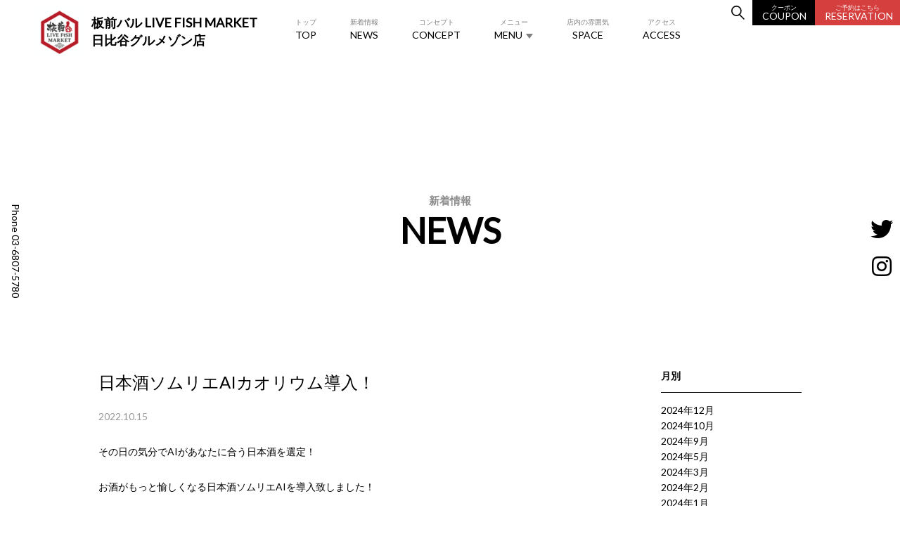

--- FILE ---
content_type: text/html; charset=UTF-8
request_url: https://hibiyalivefishmarket.com/news/7640/
body_size: 11948
content:
<!DOCTYPE html>
<html lang="ja">
<head>
<meta charset="UTF-8">
<meta name="viewport" content="width=device-width, initial-scale=1">
<link rel="stylesheet" href="https://use.fontawesome.com/releases/v5.7.2/css/all.css" integrity="sha384-fnmOCqbTlWIlj8LyTjo7mOUStjsKC4pOpQbqyi7RrhN7udi9RwhKkMHpvLbHG9Sr" crossorigin="anonymous">
<meta name='robots' content='index, follow, max-image-preview:large, max-snippet:-1, max-video-preview:-1' />

	<!-- This site is optimized with the Yoast SEO plugin v26.8 - https://yoast.com/product/yoast-seo-wordpress/ -->
	<title>日本酒ソムリエAIカオリウム導入！ | 【公式】板前バル LIVE FISH MARKET 日比谷グルメゾン店</title>
	<meta name="description" content="【公式】板前バル LIVE FISH MARKET 日比谷グルメゾン店 の日本酒ソムリエAIカオリウム導入！ ページです。日比谷にいながら「漁港市場で購入してすぐに食べる」を体現。店内の生簀（いけす）や陳列棚からお客様が活魚鮮魚を選んで、その場で板前が和洋どちらにもアレンジ可能な新業態！デジタル化の時代に「リアル食材」、「お客様とのコミュニケーション」、「ライブ体験」に特化したNEO海鮮バル。全国の漁港から産直した旬の魚介とワイン、地酒がお洒落に普段使いで楽しめます。" />
	<link rel="canonical" href="https://hibiyalivefishmarket.com/news/7640/" />
	<meta property="og:locale" content="ja_JP" />
	<meta property="og:type" content="article" />
	<meta property="og:title" content="日本酒ソムリエAIカオリウム導入！ | 【公式】板前バル LIVE FISH MARKET 日比谷グルメゾン店" />
	<meta property="og:description" content="【公式】板前バル LIVE FISH MARKET 日比谷グルメゾン店 の日本酒ソムリエAIカオリウム導入！ ページです。日比谷にいながら「漁港市場で購入してすぐに食べる」を体現。店内の生簀（いけす）や陳列棚からお客様が活魚鮮魚を選んで、その場で板前が和洋どちらにもアレンジ可能な新業態！デジタル化の時代に「リアル食材」、「お客様とのコミュニケーション」、「ライブ体験」に特化したNEO海鮮バル。全国の漁港から産直した旬の魚介とワイン、地酒がお洒落に普段使いで楽しめます。" />
	<meta property="og:url" content="https://hibiyalivefishmarket.com/news/7640/" />
	<meta property="og:site_name" content="【公式】板前バル LIVE FISH MARKET 日比谷グルメゾン店" />
	<meta property="article:publisher" content="https://ja-jp.facebook.com/jyukuseizushi.Rikyu" />
	<meta property="article:modified_time" content="2022-10-21T09:44:15+00:00" />
	<meta name="twitter:card" content="summary_large_image" />
	<script type="application/ld+json" class="yoast-schema-graph">{"@context":"https://schema.org","@graph":[{"@type":"WebPage","@id":"https://hibiyalivefishmarket.com/news/7640/","url":"https://hibiyalivefishmarket.com/news/7640/","name":"日本酒ソムリエAIカオリウム導入！ | 【公式】板前バル LIVE FISH MARKET 日比谷グルメゾン店","isPartOf":{"@id":"https://hibiyalivefishmarket.com/#website"},"datePublished":"2022-10-15T01:00:08+00:00","dateModified":"2022-10-21T09:44:15+00:00","description":"【公式】板前バル LIVE FISH MARKET 日比谷グルメゾン店 の日本酒ソムリエAIカオリウム導入！ ページです。日比谷にいながら「漁港市場で購入してすぐに食べる」を体現。店内の生簀（いけす）や陳列棚からお客様が活魚鮮魚を選んで、その場で板前が和洋どちらにもアレンジ可能な新業態！デジタル化の時代に「リアル食材」、「お客様とのコミュニケーション」、「ライブ体験」に特化したNEO海鮮バル。全国の漁港から産直した旬の魚介とワイン、地酒がお洒落に普段使いで楽しめます。","breadcrumb":{"@id":"https://hibiyalivefishmarket.com/news/7640/#breadcrumb"},"inLanguage":"ja","potentialAction":[{"@type":"ReadAction","target":["https://hibiyalivefishmarket.com/news/7640/"]}]},{"@type":"BreadcrumbList","@id":"https://hibiyalivefishmarket.com/news/7640/#breadcrumb","itemListElement":[{"@type":"ListItem","position":1,"name":"HOME","item":"https://hibiyalivefishmarket.com/"},{"@type":"ListItem","position":2,"name":"NEWS","item":"https://hibiyalivefishmarket.com/news/"},{"@type":"ListItem","position":3,"name":"日本酒ソムリエAIカオリウム導入！"}]},{"@type":"WebSite","@id":"https://hibiyalivefishmarket.com/#website","url":"https://hibiyalivefishmarket.com/","name":"【公式】板前バル LIVE FISH MARKET 日比谷グルメゾン店","description":"日比谷のおすすめ海鮮バル","potentialAction":[{"@type":"SearchAction","target":{"@type":"EntryPoint","urlTemplate":"https://hibiyalivefishmarket.com/?s={search_term_string}"},"query-input":{"@type":"PropertyValueSpecification","valueRequired":true,"valueName":"search_term_string"}}],"inLanguage":"ja"}]}</script>
	<!-- / Yoast SEO plugin. -->


<style id='wp-img-auto-sizes-contain-inline-css' type='text/css'>
img:is([sizes=auto i],[sizes^="auto," i]){contain-intrinsic-size:3000px 1500px}
/*# sourceURL=wp-img-auto-sizes-contain-inline-css */
</style>
<link rel='stylesheet' id='sbi_styles-css' href='https://hibiyalivefishmarket.com/wp-content/plugins/instagram-feed/css/sbi-styles.min.css?ver=6.10.0' type='text/css' media='all' />
<style id='wp-block-library-inline-css' type='text/css'>
:root{--wp-block-synced-color:#7a00df;--wp-block-synced-color--rgb:122,0,223;--wp-bound-block-color:var(--wp-block-synced-color);--wp-editor-canvas-background:#ddd;--wp-admin-theme-color:#007cba;--wp-admin-theme-color--rgb:0,124,186;--wp-admin-theme-color-darker-10:#006ba1;--wp-admin-theme-color-darker-10--rgb:0,107,160.5;--wp-admin-theme-color-darker-20:#005a87;--wp-admin-theme-color-darker-20--rgb:0,90,135;--wp-admin-border-width-focus:2px}@media (min-resolution:192dpi){:root{--wp-admin-border-width-focus:1.5px}}.wp-element-button{cursor:pointer}:root .has-very-light-gray-background-color{background-color:#eee}:root .has-very-dark-gray-background-color{background-color:#313131}:root .has-very-light-gray-color{color:#eee}:root .has-very-dark-gray-color{color:#313131}:root .has-vivid-green-cyan-to-vivid-cyan-blue-gradient-background{background:linear-gradient(135deg,#00d084,#0693e3)}:root .has-purple-crush-gradient-background{background:linear-gradient(135deg,#34e2e4,#4721fb 50%,#ab1dfe)}:root .has-hazy-dawn-gradient-background{background:linear-gradient(135deg,#faaca8,#dad0ec)}:root .has-subdued-olive-gradient-background{background:linear-gradient(135deg,#fafae1,#67a671)}:root .has-atomic-cream-gradient-background{background:linear-gradient(135deg,#fdd79a,#004a59)}:root .has-nightshade-gradient-background{background:linear-gradient(135deg,#330968,#31cdcf)}:root .has-midnight-gradient-background{background:linear-gradient(135deg,#020381,#2874fc)}:root{--wp--preset--font-size--normal:16px;--wp--preset--font-size--huge:42px}.has-regular-font-size{font-size:1em}.has-larger-font-size{font-size:2.625em}.has-normal-font-size{font-size:var(--wp--preset--font-size--normal)}.has-huge-font-size{font-size:var(--wp--preset--font-size--huge)}.has-text-align-center{text-align:center}.has-text-align-left{text-align:left}.has-text-align-right{text-align:right}.has-fit-text{white-space:nowrap!important}#end-resizable-editor-section{display:none}.aligncenter{clear:both}.items-justified-left{justify-content:flex-start}.items-justified-center{justify-content:center}.items-justified-right{justify-content:flex-end}.items-justified-space-between{justify-content:space-between}.screen-reader-text{border:0;clip-path:inset(50%);height:1px;margin:-1px;overflow:hidden;padding:0;position:absolute;width:1px;word-wrap:normal!important}.screen-reader-text:focus{background-color:#ddd;clip-path:none;color:#444;display:block;font-size:1em;height:auto;left:5px;line-height:normal;padding:15px 23px 14px;text-decoration:none;top:5px;width:auto;z-index:100000}html :where(.has-border-color){border-style:solid}html :where([style*=border-top-color]){border-top-style:solid}html :where([style*=border-right-color]){border-right-style:solid}html :where([style*=border-bottom-color]){border-bottom-style:solid}html :where([style*=border-left-color]){border-left-style:solid}html :where([style*=border-width]){border-style:solid}html :where([style*=border-top-width]){border-top-style:solid}html :where([style*=border-right-width]){border-right-style:solid}html :where([style*=border-bottom-width]){border-bottom-style:solid}html :where([style*=border-left-width]){border-left-style:solid}html :where(img[class*=wp-image-]){height:auto;max-width:100%}:where(figure){margin:0 0 1em}html :where(.is-position-sticky){--wp-admin--admin-bar--position-offset:var(--wp-admin--admin-bar--height,0px)}@media screen and (max-width:600px){html :where(.is-position-sticky){--wp-admin--admin-bar--position-offset:0px}}

/*# sourceURL=wp-block-library-inline-css */
</style><style id='global-styles-inline-css' type='text/css'>
:root{--wp--preset--aspect-ratio--square: 1;--wp--preset--aspect-ratio--4-3: 4/3;--wp--preset--aspect-ratio--3-4: 3/4;--wp--preset--aspect-ratio--3-2: 3/2;--wp--preset--aspect-ratio--2-3: 2/3;--wp--preset--aspect-ratio--16-9: 16/9;--wp--preset--aspect-ratio--9-16: 9/16;--wp--preset--color--black: #000000;--wp--preset--color--cyan-bluish-gray: #abb8c3;--wp--preset--color--white: #ffffff;--wp--preset--color--pale-pink: #f78da7;--wp--preset--color--vivid-red: #cf2e2e;--wp--preset--color--luminous-vivid-orange: #ff6900;--wp--preset--color--luminous-vivid-amber: #fcb900;--wp--preset--color--light-green-cyan: #7bdcb5;--wp--preset--color--vivid-green-cyan: #00d084;--wp--preset--color--pale-cyan-blue: #8ed1fc;--wp--preset--color--vivid-cyan-blue: #0693e3;--wp--preset--color--vivid-purple: #9b51e0;--wp--preset--gradient--vivid-cyan-blue-to-vivid-purple: linear-gradient(135deg,rgb(6,147,227) 0%,rgb(155,81,224) 100%);--wp--preset--gradient--light-green-cyan-to-vivid-green-cyan: linear-gradient(135deg,rgb(122,220,180) 0%,rgb(0,208,130) 100%);--wp--preset--gradient--luminous-vivid-amber-to-luminous-vivid-orange: linear-gradient(135deg,rgb(252,185,0) 0%,rgb(255,105,0) 100%);--wp--preset--gradient--luminous-vivid-orange-to-vivid-red: linear-gradient(135deg,rgb(255,105,0) 0%,rgb(207,46,46) 100%);--wp--preset--gradient--very-light-gray-to-cyan-bluish-gray: linear-gradient(135deg,rgb(238,238,238) 0%,rgb(169,184,195) 100%);--wp--preset--gradient--cool-to-warm-spectrum: linear-gradient(135deg,rgb(74,234,220) 0%,rgb(151,120,209) 20%,rgb(207,42,186) 40%,rgb(238,44,130) 60%,rgb(251,105,98) 80%,rgb(254,248,76) 100%);--wp--preset--gradient--blush-light-purple: linear-gradient(135deg,rgb(255,206,236) 0%,rgb(152,150,240) 100%);--wp--preset--gradient--blush-bordeaux: linear-gradient(135deg,rgb(254,205,165) 0%,rgb(254,45,45) 50%,rgb(107,0,62) 100%);--wp--preset--gradient--luminous-dusk: linear-gradient(135deg,rgb(255,203,112) 0%,rgb(199,81,192) 50%,rgb(65,88,208) 100%);--wp--preset--gradient--pale-ocean: linear-gradient(135deg,rgb(255,245,203) 0%,rgb(182,227,212) 50%,rgb(51,167,181) 100%);--wp--preset--gradient--electric-grass: linear-gradient(135deg,rgb(202,248,128) 0%,rgb(113,206,126) 100%);--wp--preset--gradient--midnight: linear-gradient(135deg,rgb(2,3,129) 0%,rgb(40,116,252) 100%);--wp--preset--font-size--small: 13px;--wp--preset--font-size--medium: 20px;--wp--preset--font-size--large: 36px;--wp--preset--font-size--x-large: 42px;--wp--preset--spacing--20: 0.44rem;--wp--preset--spacing--30: 0.67rem;--wp--preset--spacing--40: 1rem;--wp--preset--spacing--50: 1.5rem;--wp--preset--spacing--60: 2.25rem;--wp--preset--spacing--70: 3.38rem;--wp--preset--spacing--80: 5.06rem;--wp--preset--shadow--natural: 6px 6px 9px rgba(0, 0, 0, 0.2);--wp--preset--shadow--deep: 12px 12px 50px rgba(0, 0, 0, 0.4);--wp--preset--shadow--sharp: 6px 6px 0px rgba(0, 0, 0, 0.2);--wp--preset--shadow--outlined: 6px 6px 0px -3px rgb(255, 255, 255), 6px 6px rgb(0, 0, 0);--wp--preset--shadow--crisp: 6px 6px 0px rgb(0, 0, 0);}:where(.is-layout-flex){gap: 0.5em;}:where(.is-layout-grid){gap: 0.5em;}body .is-layout-flex{display: flex;}.is-layout-flex{flex-wrap: wrap;align-items: center;}.is-layout-flex > :is(*, div){margin: 0;}body .is-layout-grid{display: grid;}.is-layout-grid > :is(*, div){margin: 0;}:where(.wp-block-columns.is-layout-flex){gap: 2em;}:where(.wp-block-columns.is-layout-grid){gap: 2em;}:where(.wp-block-post-template.is-layout-flex){gap: 1.25em;}:where(.wp-block-post-template.is-layout-grid){gap: 1.25em;}.has-black-color{color: var(--wp--preset--color--black) !important;}.has-cyan-bluish-gray-color{color: var(--wp--preset--color--cyan-bluish-gray) !important;}.has-white-color{color: var(--wp--preset--color--white) !important;}.has-pale-pink-color{color: var(--wp--preset--color--pale-pink) !important;}.has-vivid-red-color{color: var(--wp--preset--color--vivid-red) !important;}.has-luminous-vivid-orange-color{color: var(--wp--preset--color--luminous-vivid-orange) !important;}.has-luminous-vivid-amber-color{color: var(--wp--preset--color--luminous-vivid-amber) !important;}.has-light-green-cyan-color{color: var(--wp--preset--color--light-green-cyan) !important;}.has-vivid-green-cyan-color{color: var(--wp--preset--color--vivid-green-cyan) !important;}.has-pale-cyan-blue-color{color: var(--wp--preset--color--pale-cyan-blue) !important;}.has-vivid-cyan-blue-color{color: var(--wp--preset--color--vivid-cyan-blue) !important;}.has-vivid-purple-color{color: var(--wp--preset--color--vivid-purple) !important;}.has-black-background-color{background-color: var(--wp--preset--color--black) !important;}.has-cyan-bluish-gray-background-color{background-color: var(--wp--preset--color--cyan-bluish-gray) !important;}.has-white-background-color{background-color: var(--wp--preset--color--white) !important;}.has-pale-pink-background-color{background-color: var(--wp--preset--color--pale-pink) !important;}.has-vivid-red-background-color{background-color: var(--wp--preset--color--vivid-red) !important;}.has-luminous-vivid-orange-background-color{background-color: var(--wp--preset--color--luminous-vivid-orange) !important;}.has-luminous-vivid-amber-background-color{background-color: var(--wp--preset--color--luminous-vivid-amber) !important;}.has-light-green-cyan-background-color{background-color: var(--wp--preset--color--light-green-cyan) !important;}.has-vivid-green-cyan-background-color{background-color: var(--wp--preset--color--vivid-green-cyan) !important;}.has-pale-cyan-blue-background-color{background-color: var(--wp--preset--color--pale-cyan-blue) !important;}.has-vivid-cyan-blue-background-color{background-color: var(--wp--preset--color--vivid-cyan-blue) !important;}.has-vivid-purple-background-color{background-color: var(--wp--preset--color--vivid-purple) !important;}.has-black-border-color{border-color: var(--wp--preset--color--black) !important;}.has-cyan-bluish-gray-border-color{border-color: var(--wp--preset--color--cyan-bluish-gray) !important;}.has-white-border-color{border-color: var(--wp--preset--color--white) !important;}.has-pale-pink-border-color{border-color: var(--wp--preset--color--pale-pink) !important;}.has-vivid-red-border-color{border-color: var(--wp--preset--color--vivid-red) !important;}.has-luminous-vivid-orange-border-color{border-color: var(--wp--preset--color--luminous-vivid-orange) !important;}.has-luminous-vivid-amber-border-color{border-color: var(--wp--preset--color--luminous-vivid-amber) !important;}.has-light-green-cyan-border-color{border-color: var(--wp--preset--color--light-green-cyan) !important;}.has-vivid-green-cyan-border-color{border-color: var(--wp--preset--color--vivid-green-cyan) !important;}.has-pale-cyan-blue-border-color{border-color: var(--wp--preset--color--pale-cyan-blue) !important;}.has-vivid-cyan-blue-border-color{border-color: var(--wp--preset--color--vivid-cyan-blue) !important;}.has-vivid-purple-border-color{border-color: var(--wp--preset--color--vivid-purple) !important;}.has-vivid-cyan-blue-to-vivid-purple-gradient-background{background: var(--wp--preset--gradient--vivid-cyan-blue-to-vivid-purple) !important;}.has-light-green-cyan-to-vivid-green-cyan-gradient-background{background: var(--wp--preset--gradient--light-green-cyan-to-vivid-green-cyan) !important;}.has-luminous-vivid-amber-to-luminous-vivid-orange-gradient-background{background: var(--wp--preset--gradient--luminous-vivid-amber-to-luminous-vivid-orange) !important;}.has-luminous-vivid-orange-to-vivid-red-gradient-background{background: var(--wp--preset--gradient--luminous-vivid-orange-to-vivid-red) !important;}.has-very-light-gray-to-cyan-bluish-gray-gradient-background{background: var(--wp--preset--gradient--very-light-gray-to-cyan-bluish-gray) !important;}.has-cool-to-warm-spectrum-gradient-background{background: var(--wp--preset--gradient--cool-to-warm-spectrum) !important;}.has-blush-light-purple-gradient-background{background: var(--wp--preset--gradient--blush-light-purple) !important;}.has-blush-bordeaux-gradient-background{background: var(--wp--preset--gradient--blush-bordeaux) !important;}.has-luminous-dusk-gradient-background{background: var(--wp--preset--gradient--luminous-dusk) !important;}.has-pale-ocean-gradient-background{background: var(--wp--preset--gradient--pale-ocean) !important;}.has-electric-grass-gradient-background{background: var(--wp--preset--gradient--electric-grass) !important;}.has-midnight-gradient-background{background: var(--wp--preset--gradient--midnight) !important;}.has-small-font-size{font-size: var(--wp--preset--font-size--small) !important;}.has-medium-font-size{font-size: var(--wp--preset--font-size--medium) !important;}.has-large-font-size{font-size: var(--wp--preset--font-size--large) !important;}.has-x-large-font-size{font-size: var(--wp--preset--font-size--x-large) !important;}
/*# sourceURL=global-styles-inline-css */
</style>

<style id='classic-theme-styles-inline-css' type='text/css'>
/*! This file is auto-generated */
.wp-block-button__link{color:#fff;background-color:#32373c;border-radius:9999px;box-shadow:none;text-decoration:none;padding:calc(.667em + 2px) calc(1.333em + 2px);font-size:1.125em}.wp-block-file__button{background:#32373c;color:#fff;text-decoration:none}
/*# sourceURL=/wp-includes/css/classic-themes.min.css */
</style>
<link rel='stylesheet' id='style-style-css' href='https://hibiyalivefishmarket.com/wp-content/themes/azmal/style.css?ver=1.0' type='text/css' media='all' />
<link rel='stylesheet' id='style-normalize-min-css' href='https://hibiyalivefishmarket.com/wp-content/themes/azmal/assets/css/normalize.min.css?ver=1.0' type='text/css' media='all' />
<link rel='stylesheet' id='style-slidebars-css' href='https://hibiyalivefishmarket.com/wp-content/themes/azmal/assets/js/slidebars/slidebars.custom.css?ver=1.0' type='text/css' media='all' />
<link rel='stylesheet' id='style-styles-css' href='https://hibiyalivefishmarket.com/wp-content/themes/azmal/assets/css/styles.css' type='text/css' media='all' />
<link rel='stylesheet' id='style-add-css' href='https://hibiyalivefishmarket.com/wp-content/themes/azmal/assets/css/styles-add.css' type='text/css' media='all' />
<link rel='stylesheet' id='style-slick-css' href='https://hibiyalivefishmarket.com/wp-content/themes/azmal/assets/js/slick/slick.css' type='text/css' media='all' />
<link rel='stylesheet' id='style-slick-theme-css' href='https://hibiyalivefishmarket.com/wp-content/themes/azmal/assets/js/slick/slick-theme.css' type='text/css' media='all' />
<link rel='stylesheet' id='jquery-lazyloadxt-spinner-css-css' href='//hibiyalivefishmarket.com/wp-content/plugins/a3-lazy-load/assets/css/jquery.lazyloadxt.spinner.css?ver=6.9' type='text/css' media='all' />
<link rel='stylesheet' id='a3a3_lazy_load-css' href='//hibiyalivefishmarket.com/wp-content/uploads/sass/a3_lazy_load.min.css?ver=1581700241' type='text/css' media='all' />
<script type="text/javascript" src="https://code.jquery.com/jquery-3.7.1.min.js?ver=3.7.1" id="jquery-js"></script>

		<!-- GA Google Analytics @ https://m0n.co/ga -->
		<script async src="https://www.googletagmanager.com/gtag/js?id=G-1QZKT3SSCY"></script>
		<script>
			window.dataLayer = window.dataLayer || [];
			function gtag(){dataLayer.push(arguments);}
			gtag('js', new Date());
			gtag('config', 'G-1QZKT3SSCY');
		</script>

	<!-- Google Tag Manager -->
<script>(function(w,d,s,l,i){w[l]=w[l]||[];w[l].push({'gtm.start':
new Date().getTime(),event:'gtm.js'});var f=d.getElementsByTagName(s)[0],
j=d.createElement(s),dl=l!='dataLayer'?'&l='+l:'';j.async=true;j.src=
'https://www.googletagmanager.com/gtm.js?id='+i+dl;f.parentNode.insertBefore(j,f);
})(window,document,'script','dataLayer','GTM-5M7N3HR');</script>
<!-- End Google Tag Manager -->
		<link rel="icon" href="https://hibiyalivefishmarket.com/wp-content/uploads/2020/06/cropped-logo2-32x32.png" sizes="32x32" />
<link rel="icon" href="https://hibiyalivefishmarket.com/wp-content/uploads/2020/06/cropped-logo2-192x192.png" sizes="192x192" />
<link rel="apple-touch-icon" href="https://hibiyalivefishmarket.com/wp-content/uploads/2020/06/cropped-logo2-180x180.png" />
<meta name="msapplication-TileImage" content="https://hibiyalivefishmarket.com/wp-content/uploads/2020/06/cropped-logo2-270x270.png" />
<style>
body {font-family:'Lato', 'Yu Gothic Medium', '游ゴシック Medium', YuGothic, '游ゴシック体',  sans-serif;background-color:#ffffff;color:#000000;}
a{color:#000000;}
a:hover{color:#666666;}
.ttl,.nav-box{font-family:'Lato', 'Yu Gothic Medium', '游ゴシック Medium', YuGothic, '游ゴシック体', sans-serif;}
.ttl.ttl-bb::after{background-color:#000000;}
.slick-prev::before,.slick-next::before{
color:#000000;}
[canvas=container]{background-color:#ffffff;}
.gnav-box[off-canvas]{background-color:#ffffff;}
header{background-color:#000000;}
@media (min-width: 992px){
	header {	background-color:#ffffff;}
}
footer{background-color:#000000;}
.sp-bnav .sp-bnav-txt,.sp-bnav a{color:#000000;}
.sp-bnav{background:#ededed;}
.sp-bnav .sp-bnav-btn{border-right:1px solid #ffffff;}
.btn-web-reserve a,a.btn-pagelink-webreserve {color:#ffffff;}
.btn-web-reserve,a.btn-pagelink-webreserve{background:#d5403f;}
a.btn-pagelink-webreserve{border:#d5403f 1px solid !important;}
.btn-web-reserve a:hover,a.btn-pagelink-webreserve:hover{background:#d64a4a;}
.btn{background:#ffffff;color:#000000;border:#000000 solid 1px;}
.btn:hover{background:#f2f2f2;color:#000000;}
.box-btn-cource-conent .btn-cource-conent{color:#000000;background:#ffffff;border:#000000 solid 1px;}
.box-btn-cource-conent .btn-cource-conent:hover{background:#f2f2f2;}
.shoplist-index ul.link-box .shop a{color:#ffffff;background:#dd9933;}
.shoplist-index ul.link-box .reservation a{color:#ffffff;background:#dd3333;}
.hamburger-menu div{background-color:#ffffff;}
.hamburger-menu .txt{color:#ffffff;}
.hnav-box a{color:#000000;}
.hnav-box a:hover{color:#a5a5a5;}
.icon-menu-dropdown{fill: #000000;}
.hnav-box a:hover .icon-menu-dropdown{fill: #a5a5a5;}
.gnav-box .nav-box .parent a,.gnav-box .nav-box .parent .hm-acc-btn{color:#000000;}
.gnav-box .nav-box .parent a:hover,.gnav-box .nav-box .parent .hm-acc-btn:hover{
color:#474747;}
.gnav-box .nav-box ul.parent li a .icon{color:#ffd100;}
.gnav-box .nav-box .parent li{border-bottom:#eaeaea 1px solid;}
.hnav-box a:hover{color:#a5a5a5;}
footer .footer-head-box{color:#fff;}
footer .footer-menu-left-box,footer .footer-menu-center-box,footer .footer-menu-right-box{border-color:#2D2D2D;}
footer .fnav a,footer .sns-block a{
color:#ffffff;}
footer .fnav a:hover,footer .sns-block a:hover{color:#686868;}
footer .icon-svg{fill: #ffffff;}
footer a:hover .icon-svg{fill: #686868;}
.price-member{color:#ae1e23;}
.btn-gmap a{color:#e7a53a;}
.btn-gmap a:hover{color:#e8b96f;}
.logo .logo-image span {background-image:url(https://hibiyalivefishmarket.com/wp-content/uploads/2020/06/logo2.png);}
header .hnav-block .logo a .logo-txt {color:#ffffff;}
@media (min-width: 992px) {
	.logo .logo-image span {background-image:url(https://hibiyalivefishmarket.com/wp-content/uploads/2020/06/logo2.png);}
	header .hnav-block .logo a .logo-txt {color:#000000;}
}
.hnav-box .nav-box .parent li.has-children .children li{border-bottom-color:#bfbfbf;}
.hnav-box .nav-box .parent li.has-children .children li a{
color:#ffffff;background-color:#000000;}
.hnav-box .nav-box .parent li.has-children .children li a:hover{background-color:#333333;}
.hnav-head-box ul li.coupon a,.hnav-head-box ul li.tel a,.access-link .tel-btn,.hamburger-menu-bottom .tel-btn{color:#ffffff;background-color:#000000;}
.hnav-head-box ul li.coupon a:hover,.hnav-head-box ul li.tel a:hover
.access-link .tel-btn:hover{background-color:#333333;}
.hnav-head-box ul li.reservation a,.hamburger-menu-bottom .reservation a {color:#ffffff;background-color:#d5403f;}
.hnav-head-box ul li.reservation a:hover,.hamburger-menu-bottom .reservation a:hover{background-color:#d64a4a;}
.tel-btn.web-reserve-color{color:#d5403f;}
</style>
<script type="application/ld+json">
{"@context": "http://schema.org","@type": "Restaurant",
"name": "板前バル  LIVE FISH MARKET<br>日比谷グルメゾン店",
"url": "https://hibiyalivefishmarket.com/",
"description": "魚介料理・海鮮料理",
"telephone": "03-6807-5780",
"openingHours": "Mo,Tu,We,Th,Fr,St,Su 11:00-4:00",
"address": {	"@type": "PostalAddress",
	"postalCode": "100-0011",
	"addressRegion": "東京都",
	"addressLocality": "千代田区内幸町","streetAddress": "1-7-21　日比谷グルメゾン"
    },
    "image": {
    	"@type": "ImageObject",	"url": "https://hibiyalivefishmarket.com/wp-content/uploads/2020/06/logo.png"}
}
</script>
<!-- == Google Analytics ============================== -->
window.ga=window.ga||function(){(ga.q=ga.q||[]).push(arguments)};ga.l=+new Date;
ga('create', 'UA-55953552-43', 'auto');
// Plugins
ga('send', 'pageview');


<!-- == /Google Analytics ============================== -->
<!-- == Google Tag Manager ============================== -->
<!-- Google Tag Managerのコードをコピー＆ペーストしてください -->

<!-- Google Tag Managerのコードをコピー＆ペーストしてください -->
<!-- == /Google Tag Manager ============================== -->
</head>
<body ontouchstart="" class="wp-singular news-template-default single single-news postid-7640 wp-theme-azmal">


<div off-canvas="gnav-box top shift" class="gnav-box">	<div class="sp-searchform-box">
<form role="search" method="get" id="searchform" class="searchform" action="https://hibiyalivefishmarket.com/">
<div class="box">
<input type="text" value="" name="s" id="s" placeholder="フリーワード検索">
<button type="submit" id="searchsubmit-sp" value="検索" class="btn"><span class="icon-search">
<svg class="icon-search-svg" xmlns="http://www.w3.org/2000/svg" viewBox="0 0 35.365 36.609">
  <defs>
    <style>

    </style>
  </defs>
  <g id="group_490" data-name="group 490" transform="translate(-650.498 -1703.18)">
    <circle id="ellipse_10" data-name="ellipse 10" cx="12.225" cy="12.225" r="12.225" transform="translate(651.998 1704.68)"/>
    <line id="line_285" data-name="line 285" x2="11.521" y2="11.521" transform="translate(672.221 1726.146)"/>
  </g>
</svg>
</span></button>
</div>
</form>
</div>
<nav class="nav-box">
<ul class="parent">
<li>
<a href="/" class="icon-arrow">TOP<span>トップ</span></a>
</li>
<li>
<a href="/news/" class="icon-arrow">NEWS<span>新着情報</span></a>
</li>
<li>
<a href="/concept/" class="icon-arrow">CONCEPT<span>コンセプト</span></a>
</li>
<li class="has-children">
<div class="hm-acc-btn close">MENU<span>メニュー</span></div>
<ul class="children">
<li><a href="/food/">FOOD</a></li>
<li><a href="/course/">COURSE</a></li>
<li><a href="/drink/">DRINK</a></li>
<li><a href="/lunch/">LUNCH</a></li>
</ul>
</li>
<li>
<a href="/coupon/" class="icon-arrow">COUPON<span>クーポン</span></a>
</li>
<li>
<a href="/space/" class="icon-arrow">SPACE<span>店内の雰囲気</span></a>
</li>
<li>
<a href="#access" class="icon-arrow js-close-callback hm-anchor">ACCESS<span>アクセス</span></a>
</li>
</ul>
</nav>
<div class="hamburger-menu-bottom">
<ul>
<li class="reservation"><a href="https://booking.ebica.jp/webrsv/search/e014116201/29143?isfixshop=true&amp;affiid=oa01" target="_blank" rel="noopener" onclick="ga('send','pageview','/reserve');"><span>WEB予約はこちら ></span></a></li>

<li class="tel"><a href="tel:0368075780" class="tel-btn" onclick="ga('send','pageview','/call');">TEL:03-6807-5780</a></li>
</ul>
</div>
<div class="sp-sns-box">
<div class="tw"><a href="https://twitter.com/itamaebarhibiya" target="_blank" rel="noopener">Twitter<i class="fab fa-twitter"></i></a></div>
<div class="ig"><a href="https://www.instagram.com/itamaebarhibiya/" target="_blank" rel="noopener">Instagram<i class="fab fa-instagram"></i></a></div>
</div>
</div>	<header id="header">	<div class="hnav-block">

<h1 class="logo">
<a href="https://hibiyalivefishmarket.com/" class="logolink">
<div class="logo-image"><span>
</span></div>
<div class="logo-txt"><p><span>板前バル LIVE FISH MARKET<br />
日比谷グルメゾン店</span></p></div>
</a></h1>
<div class="hnav-head-box">
<ul>
<li class="search"><div id="btn-search-open">	<span class="icon-search">
<svg class="icon-search-svg" xmlns="http://www.w3.org/2000/svg" viewBox="0 0 35.365 36.609">
  <defs>
    <style>

    </style>
  </defs>
  <g id="group_490" data-name="group 490" transform="translate(-650.498 -1703.18)">
    <circle id="ellipse_10" data-name="ellipse 10" cx="12.225" cy="12.225" r="12.225" transform="translate(651.998 1704.68)"/>
    <line id="line_285" data-name="line 285" x2="11.521" y2="11.521" transform="translate(672.221 1726.146)"/>
  </g>
</svg>
</span></div><div id="searchform-head-box" class="searchform-box">
<form role="search" method="get" id="searchform" class="searchform" action="https://hibiyalivefishmarket.com/">
<div class="box">
<input type="text" value="" name="s" id="s" placeholder="フリーワード検索">
<button type="submit" id="searchsubmit" value="検索" class="btn"><span class="icon-search">
<svg class="icon-search-svg" xmlns="http://www.w3.org/2000/svg" viewBox="0 0 35.365 36.609">
  <defs>
    <style>

    </style>
  </defs>
  <g id="group_490" data-name="group 490" transform="translate(-650.498 -1703.18)">
    <circle id="ellipse_10" data-name="ellipse 10" cx="12.225" cy="12.225" r="12.225" transform="translate(651.998 1704.68)"/>
    <line id="line_285" data-name="line 285" x2="11.521" y2="11.521" transform="translate(672.221 1726.146)"/>
  </g>
</svg>
</span></button>
<div class="btn-close"></div>
</div>
</form>
</div></li>
<li class="coupon"><a href="/coupon/" onclick="ga('send','pageview','/reserve_click');"><span>クーポン</span>COUPON</a></li>
<li class="reservation"><a href="https://booking.ebica.jp/webrsv/search/e014116201/29143?isfixshop=true&amp;affiid=oa01" target="_blank" rel="noopener" onclick="ga('send','pageview','/reserve');"><span>ご予約はこちら</span>RESERVATION</a></li>
</ul>
</div>
<div class="hnav-box">
<nav class="nav-box">
<ul class="parent">
<li><a href="/"><span>トップ</span>TOP</a>
</li>
<li><a href="/news/"><span>新着情報</span>NEWS</a>
</li>
<li><a href="/concept/"><span>コンセプト</span>CONCEPT</a>
</li>
<li class="has-children"><a href="/food/"><span>メニュー</span>MENU<span class="icon-menu-dropdown"><svg xmlns="http://www.w3.org/2000/svg" width="9.967" height="7.833" viewBox="0 0 9.967 7.833">
  <path id="path_569" data-name="path 569" d="M2101,7928.659l-2.681,4.213-2.3,3.62-4.983-7.833Z" transform="translate(-2091.038 -7928.659)"/>
</svg></span></a>
<ul class="children">
<li><a href="/food/">FOOD</a></li>
<li><a href="/course/">COURSE</a></li>
<li><a href="/drink/">DRINK</a></li>
<li><a href="/lunch/">LUNCH</a></li>
</ul>
</li>
<li><a href="/space/"><span>店内の雰囲気</span>SPACE</a>
</li>
<li><a href="#access"><span>アクセス</span>ACCESS</a>
</li>
</ul>
</nav>



</div>
<div class="hamburger-menu-box"><button class="hamburger-menu"><div></div><div></div><div></div><span class="txt">MENU</span></button></div>
</div>
</header>


<div id="index_banner_floating">

<div class="banner_display_image">
<a href="https://lit.link/itamaebar" target="_blank"  onclick="ga('send','pageview','/banner');">
<img alt="お店の味をご家庭でも！！公式通販サイト始めました。やみつきドレッシングソース絶賛販売中！！" src="https://hibiyalivefishmarket.com/wp-content/uploads/2021/01/starting_ec_2021_0129.jpg">
</a>
</div>
<div class="banner_display_close"></div>

</div>

<div id="wrapper" canvas="container">
	<div class="content-container">
<main>
<div class="contents-header bgimage ta-c" style="">
	<div class="ttl-box">
		<h1 class="ttl ta-c" style="color: #000000;">
			<span style="color: #8e8e8e;">新着情報</span>NEWS</h1>
			</div>
</div>
<div class="inner-container">

<div class="news-main">
<div class="box-l">
<section class="single-sec">
<h2 class="single-ttl">日本酒ソムリエAIカオリウム導入！</h2>
<p class="date-txt">2022.10.15</p>


<div class="layout-free">

<div class="contents-box"><p>その日の気分でAIがあなたに合う日本酒を選定！</p>
<p>お酒がもっと愉しくなる日本酒ソムリエAIを導入致しました！</p>
<p>是非お試しください！</p>
<p><img fetchpriority="high" decoding="async" class="lazy lazy-hidden alignnone size-full wp-image-7641" src="//hibiyalivefishmarket.com/wp-content/plugins/a3-lazy-load/assets/images/lazy_placeholder.gif" data-lazy-type="image" data-src="https://hibiyalivefishmarket.com/wp-content/uploads/2022/10/S__14622722.jpg" alt="" width="1076" height="1522" srcset="" data-srcset="https://hibiyalivefishmarket.com/wp-content/uploads/2022/10/S__14622722.jpg 1076w, https://hibiyalivefishmarket.com/wp-content/uploads/2022/10/S__14622722-212x300.jpg 212w, https://hibiyalivefishmarket.com/wp-content/uploads/2022/10/S__14622722-768x1086.jpg 768w, https://hibiyalivefishmarket.com/wp-content/uploads/2022/10/S__14622722-724x1024.jpg 724w, https://hibiyalivefishmarket.com/wp-content/uploads/2022/10/S__14622722-750x1061.jpg 750w" sizes="(max-width: 1076px) 100vw, 1076px" /><noscript><img fetchpriority="high" decoding="async" class="alignnone size-full wp-image-7641" src="https://hibiyalivefishmarket.com/wp-content/uploads/2022/10/S__14622722.jpg" alt="" width="1076" height="1522" srcset="https://hibiyalivefishmarket.com/wp-content/uploads/2022/10/S__14622722.jpg 1076w, https://hibiyalivefishmarket.com/wp-content/uploads/2022/10/S__14622722-212x300.jpg 212w, https://hibiyalivefishmarket.com/wp-content/uploads/2022/10/S__14622722-768x1086.jpg 768w, https://hibiyalivefishmarket.com/wp-content/uploads/2022/10/S__14622722-724x1024.jpg 724w, https://hibiyalivefishmarket.com/wp-content/uploads/2022/10/S__14622722-750x1061.jpg 750w" sizes="(max-width: 1076px) 100vw, 1076px" /></noscript> <img decoding="async" class="lazy lazy-hidden alignnone size-full wp-image-7642" src="//hibiyalivefishmarket.com/wp-content/plugins/a3-lazy-load/assets/images/lazy_placeholder.gif" data-lazy-type="image" data-src="https://hibiyalivefishmarket.com/wp-content/uploads/2022/10/S__14622724.jpg" alt="" width="1076" height="1522" srcset="" data-srcset="https://hibiyalivefishmarket.com/wp-content/uploads/2022/10/S__14622724.jpg 1076w, https://hibiyalivefishmarket.com/wp-content/uploads/2022/10/S__14622724-212x300.jpg 212w, https://hibiyalivefishmarket.com/wp-content/uploads/2022/10/S__14622724-768x1086.jpg 768w, https://hibiyalivefishmarket.com/wp-content/uploads/2022/10/S__14622724-724x1024.jpg 724w, https://hibiyalivefishmarket.com/wp-content/uploads/2022/10/S__14622724-750x1061.jpg 750w" sizes="(max-width: 1076px) 100vw, 1076px" /><noscript><img decoding="async" class="alignnone size-full wp-image-7642" src="https://hibiyalivefishmarket.com/wp-content/uploads/2022/10/S__14622724.jpg" alt="" width="1076" height="1522" srcset="https://hibiyalivefishmarket.com/wp-content/uploads/2022/10/S__14622724.jpg 1076w, https://hibiyalivefishmarket.com/wp-content/uploads/2022/10/S__14622724-212x300.jpg 212w, https://hibiyalivefishmarket.com/wp-content/uploads/2022/10/S__14622724-768x1086.jpg 768w, https://hibiyalivefishmarket.com/wp-content/uploads/2022/10/S__14622724-724x1024.jpg 724w, https://hibiyalivefishmarket.com/wp-content/uploads/2022/10/S__14622724-750x1061.jpg 750w" sizes="(max-width: 1076px) 100vw, 1076px" /></noscript></p>
<p><strong>【ご予約は<a href="https://yoyaku.toreta.in/hibiyalivefish/#/"><span style="color: #ff0000;">こちら</span></a>】</strong></p>
</div>
</div>



<ul class="nav-pagenate-single">
    <li class="prev"><a href="https://hibiyalivefishmarket.com/news/7639/" rel="prev">&lt;&nbsp;PREV</a></li>
    <li class="list"><a href="https://hibiyalivefishmarket.com/news/">BACK</a></li>
    <li class="next"><a href="https://hibiyalivefishmarket.com/news/7643/" rel="next">NEXT&nbsp;&gt;</a></li>
</ul>


</section>
</div>

<div class="box-r">
<aside class="sidebar">
<section class="sidebar-sec sidebar-past-list">
<h3 class="ttl">月別</h3>
<ul>
	<li><a href='https://hibiyalivefishmarket.com/news/2024/12/'>2024年12月</a></li>
	<li><a href='https://hibiyalivefishmarket.com/news/2024/10/'>2024年10月</a></li>
	<li><a href='https://hibiyalivefishmarket.com/news/2024/09/'>2024年9月</a></li>
	<li><a href='https://hibiyalivefishmarket.com/news/2024/05/'>2024年5月</a></li>
	<li><a href='https://hibiyalivefishmarket.com/news/2024/03/'>2024年3月</a></li>
	<li><a href='https://hibiyalivefishmarket.com/news/2024/02/'>2024年2月</a></li>
	<li><a href='https://hibiyalivefishmarket.com/news/2024/01/'>2024年1月</a></li>
	<li><a href='https://hibiyalivefishmarket.com/news/2023/12/'>2023年12月</a></li>
	<li><a href='https://hibiyalivefishmarket.com/news/2023/11/'>2023年11月</a></li>
	<li><a href='https://hibiyalivefishmarket.com/news/2023/10/'>2023年10月</a></li>
	<li><a href='https://hibiyalivefishmarket.com/news/2023/09/'>2023年9月</a></li>
	<li><a href='https://hibiyalivefishmarket.com/news/2023/03/'>2023年3月</a></li>
	<li><a href='https://hibiyalivefishmarket.com/news/2023/02/'>2023年2月</a></li>
	<li><a href='https://hibiyalivefishmarket.com/news/2023/01/'>2023年1月</a></li>
	<li><a href='https://hibiyalivefishmarket.com/news/2022/10/'>2022年10月</a></li>
	<li><a href='https://hibiyalivefishmarket.com/news/2022/08/'>2022年8月</a></li>
</ul>
</section>
</aside></div>

</div>
</div>

</main>
<div class="breadcrumbs-box">
<div class="content-inner">

<p id="breadcrumbs"><span><span><a href="https://hibiyalivefishmarket.com/">HOME</a></span> &gt; <span><a href="https://hibiyalivefishmarket.com/news/">NEWS</a></span> &gt; <span class="breadcrumb_last" aria-current="page">日本酒ソムリエAIカオリウム導入！</span></span></p>
</div>
</div>


<section id="access" class="anchor">
	<div class="content-inner">
		<div class="inner-box">
	<h2 class="ttl index-ttl"><span>アクセス</span>ACCESS</h2>
	<div class="footer-access-head">
		<div class="box-l">
			<h3 class="ttl">板前バル  LIVE FISH MARKET<br>日比谷グルメゾン店</h3>		</div>
		<div class="box-r">
			<h4 class="ttl">ご予約・お問い合わせ</h4>
			<div class="access-link">
				<ul>
						<li class="reservation"><a href="https://booking.ebica.jp/webrsv/search/e014116201/29143?isfixshop=true&amp;affiid=oa01" class="icon-arrow btn-pagelink-webreserve" target="_blank" rel="noopener" onclick="ga('send','pageview','/reserve');"><span>WEB予約はこちら</span></a></li>
									<li><a href="tel:0368075780" class="tel-btn" onclick="ga('send','pageview','/call');">TEL:03-6807-5780</a></li>
							</ul>
			</div>
		</div>
	</div>
	<div class="footer-access-bottom">
		<div class="box-l">
					</div>
		<div class="box-r">
<div class="shop-box">
<table>
<tr>
<th><div>Address<span></span></div></th>
<td><div>&#12306;100-0011<br>東京都千代田区内幸町1-7-21　日比谷グルメゾン<p class="btn-gmap"><a href="https://maps.google.co.jp/maps?saddr=&daddr=%E6%9D%B1%E4%BA%AC%E9%83%BD%E5%8D%83%E4%BB%A3%E7%94%B0%E5%8C%BA%E5%86%85%E5%B9%B8%E7%94%BA1-7-21%E3%80%80%E6%97%A5%E6%AF%94%E8%B0%B7%E3%82%B0%E3%83%AB%E3%83%A1%E3%82%BE%E3%83%B3" target="_blank" rel="noopener">Google map<span class="icon-blank"><svg xmlns="http://www.w3.org/2000/svg" width="11.112" height="11.252" viewBox="0 0 11.112 11.252">
  <g id="group_812" data-name="group 812" transform="translate(-893.892 -6459.295)">
    <rect id="rectangle_819" data-name="rectangle 819" width="8.265" height="8.265" transform="translate(894.049 6459.453)" fill="none" stroke="#e7a53a" stroke-miterlimit="10" stroke-width="0.315"/>
    <rect id="rectangle_820" data-name="rectangle 820" width="8.265" height="8.265" transform="translate(896.581 6462.125)" fill="#fff" stroke="#e7a53a" stroke-miterlimit="10" stroke-width="0.315"/>
  </g>
</svg></span></a></p></div></td>
</tr>
<tr>
<th><div>Access</div></th>
<td>
	<div>JR山手線 新橋駅 徒歩3分<br />
JR山手線 有楽町駅 徒歩3分<br />
東京メトロ銀座線 銀座駅 徒歩3分</div>
</td>
</tr>
<tr>
<th><div>Open</div></th>
<td><div>【月～日ランチ11：00～15:00 LO14:30】<br />
【月～金ディナー17:00～23:30　LO22：30】<br />
【土ディナー15:00～23:30　LO22:30】<br />
【日祝15:00～23:00　LO22:00】<br />
</div></td>
</tr>
<tr>
<th><div>Close</div></th>
<td><div>なし</div></td>
</tr>
<tr>
<th><div>Tel</div></th>
<td><div><a href="tel:0368075780" class="tel-btn web-reserve-color" onclick="ga('send','pageview','/call');">03-6807-5780</a></div></td>
</tr>
</table>
</div>
		</div>
	</div>
</div>
</div>
</section>





<section class="sharebtn-block">
	<div class="container">
		<h2 class="ttl ta-c">SHARE</h2>		<ul>
			<li><a href="http://twitter.com/share?text=%E6%97%A5%E6%9C%AC%E9%85%92%E3%82%BD%E3%83%A0%E3%83%AA%E3%82%A8AI%E3%82%AB%E3%82%AA%E3%83%AA%E3%82%A6%E3%83%A0%E5%B0%8E%E5%85%A5%EF%BC%81+%7C+%E3%80%90%E5%85%AC%E5%BC%8F%E3%80%91%E6%9D%BF%E5%89%8D%E3%83%90%E3%83%AB++LIVE+FISH+MARKET++%E6%97%A5%E6%AF%94%E8%B0%B7%E3%82%B0%E3%83%AB%E3%83%A1%E3%82%BE%E3%83%B3%E5%BA%97&url=https%3A%2F%2Fhibiyalivefishmarket.com%2Fnews%2F7640%2F" title="Twitterでシェア" onclick="javascript:window.open(this.href, '_blank', 'menubar=no,toolbar=no,resizable=yes,scrollbars=yes,height=400,width=600');return false;" class="tw">Twitter</a></li>
			<li><a href="http://www.facebook.com/sharer.php?src=bm&u=https%3A%2F%2Fhibiyalivefishmarket.com%2Fnews%2F7640%2F&t=%E6%97%A5%E6%9C%AC%E9%85%92%E3%82%BD%E3%83%A0%E3%83%AA%E3%82%A8AI%E3%82%AB%E3%82%AA%E3%83%AA%E3%82%A6%E3%83%A0%E5%B0%8E%E5%85%A5%EF%BC%81+%7C+%E3%80%90%E5%85%AC%E5%BC%8F%E3%80%91%E6%9D%BF%E5%89%8D%E3%83%90%E3%83%AB++LIVE+FISH+MARKET++%E6%97%A5%E6%AF%94%E8%B0%B7%E3%82%B0%E3%83%AB%E3%83%A1%E3%82%BE%E3%83%B3%E5%BA%97" title="Facebookでシェア" onclick="javascript:window.open(this.href, '_blank', 'menubar=no,toolbar=no,resizable=yes,scrollbars=yes,height=800,width=600');return false;" class="fb">Facebook</a></li>
			<li><a href="http://b.hatena.ne.jp/add?mode=confirm&url=https%3A%2F%2Fhibiyalivefishmarket.com%2Fnews%2F7640%2F" onclick="javascript:window.open(this.href, '_blank', 'menubar=no,toolbar=no,resizable=yes,scrollbars=yes,height=400,width=510');return false;" title="はてなブックマークに登録" class="hatena">はてな</a></li>
			<li><a href="http://getpocket.com/edit?url=https%3A%2F%2Fhibiyalivefishmarket.com%2Fnews%2F7640%2F&title=%E6%97%A5%E6%9C%AC%E9%85%92%E3%82%BD%E3%83%A0%E3%83%AA%E3%82%A8AI%E3%82%AB%E3%82%AA%E3%83%AA%E3%82%A6%E3%83%A0%E5%B0%8E%E5%85%A5%EF%BC%81+%7C+%E3%80%90%E5%85%AC%E5%BC%8F%E3%80%91%E6%9D%BF%E5%89%8D%E3%83%90%E3%83%AB++LIVE+FISH+MARKET++%E6%97%A5%E6%AF%94%E8%B0%B7%E3%82%B0%E3%83%AB%E3%83%A1%E3%82%BE%E3%83%B3%E5%BA%97" target="_blank" title="POCKETに保存する" class="pkt">ポケット</a></li>
			<li><a href="http://line.me/R/msg/text/?%E6%97%A5%E6%9C%AC%E9%85%92%E3%82%BD%E3%83%A0%E3%83%AA%E3%82%A8AI%E3%82%AB%E3%82%AA%E3%83%AA%E3%82%A6%E3%83%A0%E5%B0%8E%E5%85%A5%EF%BC%81+%7C+%E3%80%90%E5%85%AC%E5%BC%8F%E3%80%91%E6%9D%BF%E5%89%8D%E3%83%90%E3%83%AB++LIVE+FISH+MARKET++%E6%97%A5%E6%AF%94%E8%B0%B7%E3%82%B0%E3%83%AB%E3%83%A1%E3%82%BE%E3%83%B3%E5%BA%97%0Ahttps%3A%2F%2Fhibiyalivefishmarket.com%2Fnews%2F7640%2F" target="_blank" title="LINEに送る" class="line">LINE</a></li>
		</ul>
	</div>
</section>










<footer>
	<div class="footer-container">
		<div class="footer-head-box">
			<section class="footer-logo-sns-box">
				<div class="footer-logo-box">
										<h1 class="footer-logo"><a href="https://hibiyalivefishmarket.com/" class="logolink"><img src="https://hibiyalivefishmarket.com/wp-content/uploads/2020/06/logo.png" alt="【公式】板前バル  LIVE FISH MARKET  日比谷グルメゾン店"></a></h1>
				</div>
				<div class="footer-sns-box">
					<h2 class="ttl">FOLLOW US</h2>
										<div class="sns-block">
												<div class="sns-box">
						<a href="https://twitter.com/itamaebarhibiya" target="_blank" rel="noopener"><i class="fab fa-twitter"></i></a>
						</div>
																								<div class="sns-box">
						<a href="https://www.instagram.com/itamaebarhibiya/" target="_blank" rel="noopener"><i class="fab fa-instagram"></i></a>
						</div>
											</div>
									</div>
			</section>
			<section class="footer-menu-box">
				<div class="footer-menu-left-box">
										<nav class="fnav">
					<ul class="parent">
										<li><a href="/"><!-- span></span -->TOP</a>
</li>										<li><a href="/news/"><!-- span></span -->NEWS</a>
</li>										<li><a href="/concept/"><!-- span></span -->CONCEPT</a>
</li>										<li class="has-children"><a href="/food/"><!-- span></span -->MENU</a>
<ul class="children">
<li><a href="/food/">FOOD</a></li>
<li><a href="/course/">COURSE</a></li>
<li><a href="/drink/">DRINK</a></li>
<li><a href="/lunch/">LUNCH</a></li>
</ul>
</li>										<li><a href="/space/"><!-- span></span -->SPACE</a>
</li>										</ul>
					</nav>
									</div>
				<div class="footer-menu-center-box">
										<nav class="fnav">
					<ul class="parent">
										<li><a href="/coupon/"><!-- span></span -->COUPON</a>
</li>										<li><a href="#access"><!-- span></span -->ACCESS</a>
</li>										</ul>
					</nav>
									</div>
				<div class="footer-menu-right-box">
									</div>
			</section>
		</div>
		<div class="footer-box-paidmedia">
					</div>
	</div>
</footer>

	</div>
</div>
</div>
</section>


<div class="content-inner">
<p class="copyright">&copy; 板前バル LIVE FISH MARKET 日比谷グルメゾン店. All rights reserved.</p>
</div>

</div>



</div>



				<section class="sp-bnav">


							<div class="sp-bnav-btn col4">
				<a href="https://maps.google.co.jp/maps?saddr=&daddr=%E6%9D%B1%E4%BA%AC%E9%83%BD%E5%8D%83%E4%BB%A3%E7%94%B0%E5%8C%BA%E5%86%85%E5%B9%B8%E7%94%BA1-7-21%E3%80%80%E6%97%A5%E6%AF%94%E8%B0%B7%E3%82%B0%E3%83%AB%E3%83%A1%E3%82%BE%E3%83%B3" target="_blank" rel="noopener" onclick="ga('send','pageview','/gmap_route');">
					<i class="fas fa-map-marker-alt"></i>
					<p class="sp-bnav-txt">経路案内</p>
				</a>
			</div>
							<div class="sp-bnav-btn col4">
				<a href="/coupon/" onclick="ga('send','pageview','/reserve_click');">
					<i class="far fa-credit-card"></i>
					<p class="sp-bnav-txt">クーポン</p>
				</a>
			</div>
							<div class="sp-bnav-btn col4">
				<a href="https://booking.ebica.jp/webrsv/search/e014116201/29143?isfixshop=true&amp;affiid=oa01" target="_blank" rel="noopener" onclick="ga('send','pageview','/reserve');">
					<i class="far fa-calendar-alt"></i>
					<p class="sp-bnav-txt">Webで予約</p>
				</a>
			</div>
							<div class="sp-bnav-btn col4">
				<a href="tel:0368075780" class="sp_info__tel__num" onclick="ga('send','pageview','/call');"><i class="fas fa-phone"></i>
					<p class="sp-bnav-txt">電話で予約</p>
				</a>
			</div>
				</section>
	

		<div class="side-fixed-sns-box">
		<div class="sns-block">
						<div class="sns-box tw"><a href="https://twitter.com/itamaebarhibiya" target="_blank" rel="noopener"><i class="fab fa-twitter"></i></a></div>
												<div class="sns-box ig"><a href="https://www.instagram.com/itamaebarhibiya/" target="_blank" rel="noopener"><i class="fab fa-instagram"></i></a></div>
					</div>
	</div>
	


		<a href="tel:0368075780" class="side-fixed-tel" onclick="ga('send','pageview','/call');">Phone 03-6807-5780</a>




<div class="pagetop-box"><div class="pagetop"><i class="fas fa-angle-up"></i></div>
<script type="speculationrules">
{"prefetch":[{"source":"document","where":{"and":[{"href_matches":"/*"},{"not":{"href_matches":["/wp-*.php","/wp-admin/*","/wp-content/uploads/*","/wp-content/*","/wp-content/plugins/*","/wp-content/themes/azmal/*","/*\\?(.+)"]}},{"not":{"selector_matches":"a[rel~=\"nofollow\"]"}},{"not":{"selector_matches":".no-prefetch, .no-prefetch a"}}]},"eagerness":"conservative"}]}
</script>
<!-- Google Tag Manager (noscript) -->
<noscript><iframe src="https://www.googletagmanager.com/ns.html?id=GTM-5M7N3HR"
height="0" width="0" style="display:none;visibility:hidden"></iframe></noscript>
<!-- End Google Tag Manager (noscript) -->
		<!-- Instagram Feed JS -->
<script type="text/javascript">
var sbiajaxurl = "https://hibiyalivefishmarket.com/wp-admin/admin-ajax.php";
</script>
<script type="text/javascript" src="https://hibiyalivefishmarket.com/wp-content/themes/azmal/assets/js/jquery.easing.1.3.min.js?ver=1.3" id="jquery-easing-js"></script>
<script type="text/javascript" src="https://hibiyalivefishmarket.com/wp-content/themes/azmal/assets/js/slidebars/slidebars.min.js?ver=2.0.2" id="script-slidebars-js"></script>
<script type="text/javascript" src="https://hibiyalivefishmarket.com/wp-content/themes/azmal/assets/js/slidebars/scripts.custom.js?ver=2.0.2" id="script-slidebars-scripts-js"></script>
<script type="text/javascript" src="https://hibiyalivefishmarket.com/wp-content/themes/azmal/assets/js/jquery.matchHeight-min.js?ver=0.7.2" id="script-matchHeight-js"></script>
<script type="text/javascript" src="https://hibiyalivefishmarket.com/wp-content/themes/azmal/assets/js/slick/slick.min.js?ver=1.8.0" id="script-jquery-slick-js"></script>
<script type="text/javascript" src="https://hibiyalivefishmarket.com/wp-content/themes/azmal/assets/js/common.js?ver=1.0.0" id="script-common-js"></script>
<script type="text/javascript" id="jquery-lazyloadxt-js-extra">
/* <![CDATA[ */
var a3_lazyload_params = {"apply_images":"1","apply_videos":"1"};
//# sourceURL=jquery-lazyloadxt-js-extra
/* ]]> */
</script>
<script type="text/javascript" src="//hibiyalivefishmarket.com/wp-content/plugins/a3-lazy-load/assets/js/jquery.lazyloadxt.extra.min.js?ver=2.7.6" id="jquery-lazyloadxt-js"></script>
<script type="text/javascript" src="//hibiyalivefishmarket.com/wp-content/plugins/a3-lazy-load/assets/js/jquery.lazyloadxt.srcset.min.js?ver=2.7.6" id="jquery-lazyloadxt-srcset-js"></script>
<script type="text/javascript" id="jquery-lazyloadxt-extend-js-extra">
/* <![CDATA[ */
var a3_lazyload_extend_params = {"edgeY":"400","horizontal_container_classnames":""};
//# sourceURL=jquery-lazyloadxt-extend-js-extra
/* ]]> */
</script>
<script type="text/javascript" src="//hibiyalivefishmarket.com/wp-content/plugins/a3-lazy-load/assets/js/jquery.lazyloadxt.extend.js?ver=2.7.6" id="jquery-lazyloadxt-extend-js"></script>





<!-- Google Tag Manager (noscript) -->
<!-- Google Tag Manager (noscript)タグのコードをコピー＆ペーストしてください -->

<!-- Google Tag Manager (noscript)タグのコードをコピー＆ペーストしてください -->
<!-- End Google Tag Manager (noscript) -->

</body>
</html>

--- FILE ---
content_type: text/css
request_url: https://hibiyalivefishmarket.com/wp-content/themes/azmal/style.css?ver=1.0
body_size: 89
content:
/*
Theme Name: azmal_bk20210129
Author: azmal
Version: 1.0

*/


--- FILE ---
content_type: text/css
request_url: https://hibiyalivefishmarket.com/wp-content/themes/azmal/assets/css/styles.css
body_size: 14551
content:
@import url("https://fonts.googleapis.com/css?family=Lato&display=swap");@import url("https://fonts.googleapis.com/css?family=Libre+Baskerville&display=swap");*{-webkit-box-sizing:border-box;-o-box-sizing:border-box;-ms-box-sizing:border-box;box-sizing:border-box;-webkit-appearance:none}* :focus{outline:none}[type="reset"],[type="submit"],button,html [type="button"],input{-webkit-appearance:none}input,button{border-radius:0}button{border:none;background:none}ul,ol{margin:0;padding:0;list-style:none}dd{margin:0}h1,h2,h3,h4,h5,h6{margin:0 0 1em;line-height:1.4;font-weight:700}a,a:hover{text-decoration:none}table{border-spacing:0}html{font-size:62.5%}body{font-weight:400;font-size:1.2rem;line-height:1.6;-webkit-text-size-adjust:100%}ul{list-style:none}p{font-size:12px;font-size:1.2rem;margin:0 0 2em}a:not(.logolink) img,a:not(.logolink) .bgimage{-webkit-transition:all 0.3s ease;transition:all 0.3s ease}a:not(.logolink):hover img,a:not(.logolink):hover .bgimage{-webkit-transition:all 0.3s ease;transition:all 0.3s ease}a:not(.logolink):hover img,a:not(.logolink):hover .bgimage{text-decoration:none !important;filter:alpha(opacity=80);-ms-filter:"alpha(opacity=80)";-moz-opacity:0.8;-khtml-opacity:0.8;opacity:0.8}a.hov{text-decoration:none}a.hov:hover{text-decoration:none !important;filter:alpha(opacity=80);-ms-filter:"alpha(opacity=80)";-moz-opacity:0.8;-khtml-opacity:0.8;opacity:0.8}a.hov:hover img{filter:alpha(opacity=80);-ms-filter:"alpha(opacity=80)";-moz-opacity:0.8;-khtml-opacity:0.8;opacity:0.8}.mq-pc{display:none}.fs-xxx-large{font-size:24px !important;font-size:2.4rem !important}.fs-xx-large{font-size:20px !important;font-size:2rem !important}.fs-x-large{font-size:18px !important;font-size:1.8rem !important}.fs-large{font-size:16px !important;font-size:1.6rem !important}.fs-midium{font-size:14px !important;font-size:1.4rem !important}.fs-small{font-size:12px !important;font-size:1.2rem !important}.fs-x-small{font-size:11px !important;font-size:1.1rem !important}.ttl.ttl-bb{font-size:28px;font-size:2.8rem;padding-bottom:1em;text-align:center;position:relative}.ttl.ttl-bb::after{content:"";display:block;position:absolute;left:calc(50% - 35px);bottom:0;width:70px;height:3px}.ttl.ttl-belt{font-size:12px;font-size:1.2rem;margin-bottom:2em;padding:1em 1em 1em 3.5em;background:#000;color:#fff;position:relative;font-weight:400}.ttl.ttl-belt::after{content:"";display:block;position:absolute;left:1.5em;top:50%;width:0.5em;height:1px;background:#fff}.btn{padding:0.6em 1em;display:inline-block}.pagetop-box{opacity:0;pointer-events:none;line-height:1;-webkit-transition:all 1s;transition:all 1s}.pagetop-box.scroll-open{opacity:1;pointer-events:all;position:fixed;right:10px;bottom:66px;cursor:pointer;z-index:2000}.pagetop-box.scroll-open .pagetop{width:34px;cursor:pointer}.pagetop-box.scroll-open .pagetop img{width:100%;height:auto}.pagetop-box.scroll-open .pagetop:hover{opacity:0.8}.pagetop-box.scroll-close{opacity:0;pointer-events:none}.anchor{margin-top:-86px;padding-top:86px}.parallax-box{margin-bottom:50px;height:140px}.parallax-box .parallax{height:100%;background-position:center center;overflow:hidden;background-repeat:no-repeat;background-size:cover}@media (min-width: 768px){.parallax-box{height:380px;margin-bottom:100px}.ttl.ttl-bb{font-size:30px;font-size:3rem}.ttl.ttl-belt{font-size:14px;font-size:1.4rem}.pagetop-box.scroll-open{right:7px;bottom:7px}.pagetop-box.scroll-open .pagetop{width:auto}}@media (min-width: 992px){.parallax-box{height:380px;margin-bottom:100px}.parallax-box .parallax{background-attachment:fixed}.anchor{margin-top:-120px;padding-top:120px}p{font-size:14px;font-size:1.4rem}.mq-sp{display:none}.mq-pc{display:block}a[href*="tel:"]{pointer-events:none;cursor:default;text-decoration:none}.pagetop-box.scroll-open{right:7px;bottom:7px}.pagetop-box.scroll-open .pagetop{width:auto}.fs-xxx-large{font-size:28px !important;font-size:2.8rem !important}.fs-xx-large{font-size:24px !important;font-size:2.4rem !important}.fs-x-large{font-size:20px !important;font-size:2rem !important}.fs-large{font-size:18px !important;font-size:1.8rem !important}.fs-midium{font-size:16px !important;font-size:1.6rem !important}.fs-small{font-size:14px !important;font-size:1.4rem !important}.fs-x-small{font-size:13px !important;font-size:1.3rem !important}}.ta-l{text-align:left}.ta-c{text-align:center}.ta-r{text-align:center}.tel-btn.web-reserve-color{font-size:22px;font-size:2.2rem}#loader-bg{height:100%;width:100%;position:fixed;top:0px;left:0px}#loader-bg img{position:fixed;top:50%;left:50%;-webkit-transform:translate(-50%, -50%);transform:translate(-50%, -50%)}.bgimage-box{width:100%;height:0;overflow:hidden}.icon-search{display:block}.icon-search .icon-search-svg{fill:none;stroke:#000;stroke-linecap:round;stroke-linejoin:round;stroke-width:3px;width:auto;height:20px}.searchform-box{position:absolute;right:0;top:0}.searchform .box{position:relative}.searchform .box input{width:200px;height:calc(45px - 0.8em);border:#000 1px solid;color:#000;padding:0.4em 0 0.4em 40px;background:#fff}.searchform .box button{padding:0;margin:0;border:none;background:none;cursor:pointer}.searchform .box .btn-close{width:22px;height:22px;padding:0;margin:0;border:none;position:absolute;right:0;top:7px;background:none;cursor:pointer;-webkit-transition:0.3s;transition:0.3s}.searchform .box .btn-close::after{content:"";width:22px;height:2px;background:#000;position:absolute;right:10px;top:calc(50% - 1px);-webkit-transform:rotate(45deg);transform:rotate(45deg);-webkit-transition:0.3s;transition:0.3s}.searchform .box .btn-close::before{content:"";width:22px;height:2px;background:#000;position:absolute;right:10px;top:calc(50% - 1px);-webkit-transform:rotate(135deg);transform:rotate(135deg);-webkit-transition:0.3s;transition:0.3s}.btn-readmore{margin:0;width:128px;height:42px;line-height:42px}.btn-readmore a{display:block;width:100%;height:100%;text-decoration:none;background:#000;text-align:center;border:1px solid #fff;color:#fff;font-weight:bold;-webkit-box-shadow:5px 5px 0px 0px #fff;box-shadow:5px 5px 0px 0px #fff;-webkit-transition:0.2s;transition:0.2s}.btn-readmore a:hover{background:#000;color:#fff;margin-left:5px;margin-top:5px;border:1px solid #fff;-webkit-box-shadow:none;box-shadow:none}.btn-readmore.btn-readmore-white a{display:block;width:100%;height:100%;text-decoration:none;background:#fff;text-align:center;border:1px solid #000;color:#000;font-weight:bold;-webkit-box-shadow:5px 5px 0px 0px #000;box-shadow:5px 5px 0px 0px #000;-webkit-transition:0.2s;transition:0.2s}.btn-readmore.btn-readmore-white a:hover{background:#fff;color:#000;margin-left:5px;margin-top:5px;border:1px solid #000;-webkit-box-shadow:none;box-shadow:none}.btn-readmore.btn-readmore-transparent-black a{display:block;width:100%;height:100%;text-decoration:none;background:none;text-align:center;border:1px solid #000;color:#000;font-weight:bold;-webkit-box-shadow:5px 5px 0px 0px #000;box-shadow:5px 5px 0px 0px #000;-webkit-transition:0.2s;transition:0.2s}.btn-readmore.btn-readmore-transparent-black a:hover{background:none;color:#000;margin-left:5px;margin-top:5px;border:1px solid #000;-webkit-box-shadow:none;box-shadow:none}.btn-readmore.btn-readmore-transparent-white a{display:block;width:100%;height:100%;text-decoration:none;background:none;text-align:center;border:1px solid #fff;color:#fff;font-weight:bold;-webkit-box-shadow:5px 5px 0px 0px #fff;box-shadow:5px 5px 0px 0px #fff;-webkit-transition:0.2s;transition:0.2s}.btn-readmore.btn-readmore-transparent-white a:hover{background:none;color:#fff;margin-left:5px;margin-top:5px;border:1px solid #fff;-webkit-box-shadow:none;box-shadow:none}@media (min-width: 768px){.btn-readmore{margin:0;width:194px;height:42px;line-height:42px}}.flex-col{display:-webkit-box;display:-ms-flexbox;display:flex;-webkit-box-pack:justify;-ms-flex-pack:justify;justify-content:space-between;-ms-flex-wrap:wrap;flex-wrap:wrap}.flex-col.image-gallery a{display:block;line-height:0}.flex-col.image-gallery a img{width:100%;height:auto;line-height:0}.flex-col.flex-col1{display:block}.flex-col.flex-col1 .flex-item{margin-bottom:30px;width:100%}.flex-col.flex-col2 .flex-item{margin-bottom:30px;width:calc(50% - 10px)}.flex-col.flex-col3 .flex-item{margin-bottom:5px;width:calc(33% - 2px)}.flex-col.flex-col3::after{content:"";width:calc(33% - 2px);display:block}.icon-blank{margin-left:5px;width:16px;height:16px;display:inline-block}.icon-blank svg{width:100%;height:auto}.btn-rounded{padding-left:2em;padding-right:2em;border-radius:2em}.txt-url{-ms-word-break:break-all;word-break:break-all}.btn-readmore-sidebar{margin:0 auto;width:80%}.btn-readmore-sidebar a{font-size:16px;font-size:1.6rem;display:block;padding:1em;border:#231815 solid 1px;color:#231815;text-align:center}.icon-arrow::after{content:"\003e";margin-left:0.4em}.post-sec{margin-bottom:40px}.scrolldown-box{display:none;margin-top:20px;margin-bottom:60px}.scrolldown-box .scrolldown{position:relative;font-size:13px;color:#000;padding:0 0 0 16px}.scrolldown-box .scrolldown::before{content:"";position:absolute;height:7px;border-right:1px solid #000;-webkit-transform:rotate(45deg);transform:rotate(45deg);bottom:0px;left:2px;-webkit-animation-name:arrow02;animation-name:arrow02;-webkit-animation-duration:1.2s;animation-duration:1.2s;-webkit-animation-timing-function:ease;animation-timing-function:ease;-webkit-animation-iteration-count:infinite;animation-iteration-count:infinite}.scrolldown-box .scrolldown::after{content:"";position:absolute;height:14px;border-left:1px solid #000;left:0;bottom:1px;-webkit-animation-name:arrow01;animation-name:arrow01;-webkit-animation-duration:1.2s;animation-duration:1.2s;-webkit-animation-timing-function:ease;animation-timing-function:ease;-webkit-animation-iteration-count:infinite;animation-iteration-count:infinite}@-webkit-keyframes arrow01{0%{top:-10px}20%{opacity:1}100%{top:10px;opacity:0}}@keyframes arrow01{0%{top:-10px}20%{opacity:1}100%{top:10px;opacity:0}}@-webkit-keyframes arrow02{0%{top:-1px}20%{opacity:1}100%{top:19px;opacity:0}}@keyframes arrow02{0%{top:-1px}20%{opacity:1}100%{top:19px;opacity:0}}@media (min-width: 768px){.scrolldown-box{display:block}.flex-col.pc-flex-col1{display:block !important}.flex-col.pc-flex-col1 .flex-item{margin-bottom:20px !important;width:100% !important}.flex-col.pc-flex-col2 .flex-item{margin-bottom:20px !important;width:calc(50% - 20px) !important}.flex-col.pc-flex-col3 .flex-item{margin-bottom:30px !important;width:calc(33% - 30px) !important}.flex-col.pc-flex-col3::after{content:"";width:calc(33% - 30px) !important;display:block}.flex-col.pc-flex-col4 .flex-item{margin-bottom:25px !important;width:calc(25% - 19px) !important}.flex-col.pc-flex-col4::before{content:"";width:calc(25% - 19px) !important;display:block;-webkit-box-ordinal-group:2;-ms-flex-order:1;order:1}.flex-col.pc-flex-col4::after{content:"";width:calc(25% - 19px) !important;display:block}}#wrapper{margin:0 auto;width:calc(100% - 40px);margin-top:86px;text-align:justify}.container{margin:0 auto;width:100%}.content-inner{margin:0 auto;width:100%}.content-inner-sp-full{margin:0 auto;width:100%}.inner-container{margin:0 auto;width:100%}.wide-container{margin:0 auto;width:100%}.wider-container{margin:0 auto;width:100%}.narrow-container{margin:0 auto;width:100%}@media (min-width: 768px){#wrapper{width:calc(100% - 50px)}.container{width:calc(100% - 32px)}.inner-container{margin:0 auto;width:calc(100% - 32px)}.content-inner-sp-full{width:100%}.wider-container{margin:0 auto;width:calc(100% - 148px)}}@media (min-width: 992px){#wrapper{font-size:14px;font-size:1.4rem;width:calc(100% - 100px)}.container{margin:0 auto;width:960px}.inner-container{margin:0 auto;width:1000px}.content-inner{margin:0 auto;width:1100px}.content-inner-sp-full{margin:0 auto;width:1100px}}@media (min-width: 1200px){.wide-container{margin:0 auto;max-width:1020px}.narrow-container{margin:0 auto;max-width:750px}}.contents-header.bgimage{margin:0 auto 10px;width:100%;padding-top:54.4%;position:relative;overflow:hidden;background-size:cover}.contents-header.bgimage .ttl-box{position:absolute;left:50%;top:50%;-webkit-transform:translate(-50%, -50%);transform:translate(-50%, -50%)}.contents-header.bgimage-none{width:calc(100% - 20px);padding:4em 0 2em;height:auto}.contents-header,.contents-header-bottom{margin-bottom:20px}.contents-header .ttl-box,.contents-header-bottom .ttl-box{position:relative;text-align:center}.contents-header .ttl-box .icon,.contents-header-bottom .ttl-box .icon{position:absolute;top:-40px;left:50%;-webkit-transform:translateX(-50%);transform:translateX(-50%)}.contents-header .ttl-box .ttl,.contents-header-bottom .ttl-box .ttl{font-size:30px;font-size:3rem;margin:0;padding:0.4em 0;line-height:1.4;font-weight:700;display:inline-block}.contents-header .ttl-box .ttl span,.contents-header-bottom .ttl-box .ttl span{font-size:15px;font-size:1.5rem;display:block;line-height:1;text-align:center}.contents-header .ttl-box p,.contents-header-bottom .ttl-box p{margin:0;padding:0.6em 0 0 0}.layout-concept-list .concept-list article{margin-bottom:50px}.layout-concept-list .concept-list article .image-box{margin-bottom:0;width:100%;line-height:0}.layout-concept-list .concept-list article .image-box img{margin:0;padding:0;line-height:0}.layout-concept-list .concept-list article .txt-box{width:100%}.layout-concept-list .concept-list article .txt-box .outer-box .inner-box{padding:0}.layout-concept-list .concept-list article .txt-box .outer-box .inner-box .ttl{font-size:20px;font-size:2rem;font-weight:normal;text-align:center}.layout-concept-list-wide .concept-list article{margin-bottom:50px}.layout-concept-list-wide .concept-list article .image-box{margin-bottom:0;width:100%;line-height:0}.layout-concept-list-wide .concept-list article .image-box img{margin:0;padding:0;line-height:0}.layout-concept-list-wide .concept-list article .txt-box{margin:0 0 30px;width:100%}.layout-concept-list-wide .concept-list article .txt-box .ttl{font-size:20px;font-size:2rem;font-weight:normal;text-align:center}.menu-navi{margin-top:6px;margin-bottom:40px}.menu-navi ul{display:-webkit-box;display:-ms-flexbox;display:flex;-webkit-box-pack:justify;-ms-flex-pack:justify;justify-content:space-between;-ms-flex-wrap:wrap;flex-wrap:wrap}.menu-navi ul li{width:calc(50% - 3px);position:relative;margin-bottom:6px}.menu-navi ul li a{font-size:18px;font-size:1.8rem;display:block;text-align:center;padding:0.6em 0;line-height:1}.menu-navi ul li::after{content:"";display:block;width:100%;height:5px}.menu-navi ul li.current::after,.menu-navi ul li:hover::after{content:"";display:block;width:100%;height:5px}.indexnavi{margin-bottom:70px;display:table}.indexnavi .indexnavi-label{width:1%;display:table-cell;vertical-align:middle;background:#606060;text-align:center;white-space:nowrap}.indexnavi .indexnavi-label p{font-size:13px;font-size:1.3rem;margin:0;padding:0;line-height:1;padding:0.2em 1em;text-align:center;color:#fff;display:inline-block}.indexnavi .indexnavi-box{padding-left:10px;display:table-cell;vertical-align:middle;line-height:1}.indexnavi .indexnavi-box ul{display:-webkit-box;display:-ms-flexbox;display:flex;-webkit-box-pack:start;-ms-flex-pack:start;justify-content:flex-start;-ms-flex-wrap:wrap;flex-wrap:wrap;line-height:1}.indexnavi .indexnavi-box ul li{margin-top:0.4em;margin-bottom:0.4em;margin-right:0.4em;margin-left:0.4em;position:relative;line-height:1}.indexnavi .indexnavi-box ul li::after{content:"";width:1px;height:1em;display:block;background:#606060;position:absolute;right:0;top:0}.indexnavi .indexnavi-box ul li:last-child::after{display:none}.indexnavi .indexnavi-box ul li a{font-size:13px;font-size:1.3rem;line-height:1;padding-right:0;color:#606060;display:block;margin-right:1em}.indexnavi .indexnavi-box ul li a span{font-size:10px;font-size:1rem;margin-left:1em;-webkit-transform:rotate(90deg);transform:rotate(90deg);display:inline-block}.price-list-box article{padding:1.8em 0 1.6em 0;border-bottom:#ccc 1px dashed;width:100%}.price-list-box article .box{display:table;width:100%;height:100%}.price-list-box article .box .ttl-box{display:table-cell;width:40%;vertical-align:top}.price-list-box article .box .ttl-box .ttl{margin:0;padding:0;font-weight:500;line-height:1.6}.price-list-box article .box .price-box{display:table-cell;width:46%;vertical-align:middle;line-height:1.6;text-align:right;white-space:nowrap}.layout-recommended-menu{margin-bottom:100px;padding-top:50px}.layout-recommended-menu .recommended-menu article{margin-bottom:20px}.layout-recommended-menu .recommended-menu article .image-box{margin-bottom:0;width:100%;line-height:0}.layout-recommended-menu .recommended-menu article .image-box img{margin:0;padding:0;line-height:0}.layout-recommended-menu .recommended-menu article .txt-box{width:100%}.layout-recommended-menu .recommended-menu article .txt-box .outer-box .inner-box .ttl{font-size:20px;font-size:2rem;font-weight:400;text-align:center}.course-content-sec{margin-bottom:5em;padding-bottom:5em;border-bottom:#000 1px solid}.course-content-sec .layout-course-content .course-content-info .course-content-info-l .ttl{@inlude fsz($sp-fsz-l-xx);margin-bottom:10px;padding-bottom:0.3em;border-bottom:#000 solid 1px}.course-content-sec .layout-course-content .course-content-info .course-content-info-l .time-price-box{margin-bottom:1em;display:-webkit-box;display:-ms-flexbox;display:flex;-webkit-box-pack:justify;-ms-flex-pack:justify;justify-content:space-between}.course-content-sec .layout-course-content .course-content-info .course-content-info-l .time-price-box .time-box{width:60%}.course-content-sec .layout-course-content .course-content-info .course-content-info-l .time-price-box .time-box p{display:inline-block;margin-right:1em;line-height:1;@inlude fsz($sp-fsz-txt-s)}.course-content-sec .layout-course-content .course-content-info .course-content-info-l .time-price-box .time-box p span{border-radius:0.6em;margin-right:0.4em;display:inline-block;color:#fff;background:#606060;padding:0.3em 1em}.course-content-sec .layout-course-content .course-content-info .course-content-info-l .time-price-box .price-box{width:100%}.course-content-sec .layout-course-content .course-content-info .course-content-info-l .txt-box{margin-bottom:2em;padding-top:1em;padding-bottom:1em;border-top:#666 1px dashed;border-bottom:#666 1px dashed}.course-content-sec .layout-course-content .course-content-info .image-box{margin-bottom:20px;width:100%}.course-content-sec .course-content-box{display:none;padding:1em 1em;background:#efefef}.course-content-sec .course-content-box .btn-close{margin:0 0 0.6em;padding:0.4em 3em;background:#fff;display:inline-block;cursor:pointer;border:#ccc 1px solid}.course-content-sec .course-content-box table{width:100%;display:block}.course-content-sec .course-content-box table tr{width:100%;display:block}.course-content-sec .course-content-box table tr th{width:100%;position:relative;border-bottom:#ccc 1px solid;display:block}.course-content-sec .course-content-box table tr th div{padding:1em 1em 0.4em 1em}.course-content-sec .course-content-box table tr td{width:100%;position:relative;display:block}.course-content-sec .course-content-box table tr td div{padding:0.4em 1em 1em 1em}.course-content-sec .course-content-box table tr:last-child th span{border-bottom:none}.course-content-sec .course-content-box table tr:last-child td span{border-bottom:none}.coupon-sec article{margin-bottom:5em}.coupon-sec article .coupon-box{width:100%;margin-bottom:0}.coupon-sec article .coupon-box table{width:100%;border-width:1px;border-style:solid}.coupon-sec article .coupon-box table.coupon-tbl-ttl{border-bottom:none}.coupon-sec article .coupon-box table.coupon-tbl-ttl tr{display:block}.coupon-sec article .coupon-box table.coupon-tbl-ttl tr th{font-size:34px;font-size:3.4rem;padding:0.4em 0;display:block;text-align:center;line-height:1;border-bottom:none}.coupon-sec article .coupon-box table.coupon-tbl-ttl tr td{padding:0.6em 1em;display:block;border-bottom:none}.coupon-sec article .coupon-box table.coupon-tbl-ttl tr td .ttl{font-size:18px;font-size:1.8rem;margin-bottom:0}.coupon-sec article .coupon-box table tr th{font-size:11px;font-size:1.1rem;padding:0.8em 2em;text-align:center;border-bottom-width:1px;border-bottom-style:solid;white-space:nowrap;font-weight:400}.coupon-sec article .coupon-box table tr td{font-size:11px;font-size:1.1rem;padding:0.8em 2em;border-bottom-width:1px;border-bottom-style:solid}.coupon-sec article .coupon-box table tr:last-child th{border-bottom:none}.coupon-sec article .coupon-box table tr:last-child td{border-bottom:none}.layout-contents-menu .ttl{font-size:20px;font-size:2rem}.layout-contents-menu .ttl.ttl-num{padding-bottom:0.4em}.layout-contents-menu .ttl .ttl-num-box{text-align:center}.layout-contents-menu .ttl .ttl-num-box .menu-num{font-size:40px;font-size:4rem;margin-bottom:10px;line-height:1}.layout-contents-menu .ttl .ttl-num-box .ttl-box{margin-bottom:10px}.layout-contents-menu .ttl .ttl-num-box .ttl-box .ttl-sub{font-size:16px;font-size:1.6rem;margin-bottom:10px;color:#7A7A7A;display:block;line-height:1}.layout-contents-menu .ttl .attribute{font-size:12px;font-size:1.2rem;color:#5B5B5B;font-weight:400;display:inherit;text-align:center}.layout-contents-menu .menu-detail{margin-bottom:20px}.layout-contents-menu .menu-detail .txt-box{width:100%}.layout-contents-menu .menu-detail .txt-box .ttl{font-size:18px;font-size:1.8rem}.layout-contents-menu .menu-detail .image-box{margin-bottom:0;width:100%}.layout-contents-menu .contents-menu-list{display:-webkit-box;display:-ms-flexbox;display:flex;-webkit-box-pack:justify;-ms-flex-pack:justify;justify-content:space-between;-ms-flex-wrap:wrap;flex-wrap:wrap}.layout-contents-menu .contents-menu-list article{margin-bottom:20px;width:calc(50% - 5px);border:#ccc 1px solid}.layout-contents-menu .contents-menu-list article .inner-box{padding:6px}.layout-contents-menu .contents-menu-list article .inner-box .ttl{font-size:12px;font-size:1.2rem;text-align:center}.layout-contents-menu .contents-menu-list article .inner-box .txt-box p{font-size:12px;font-size:1.2rem}.faq-sec{padding:3em 0}.faq-sec .ttl{font-size:18px;font-size:1.8rem;margin-bottom:0.4em;padding-bottom:0.4em;border-bottom:#000 1px solid}.faq-sec .faq-box article{margin-bottom:2em;padding:1em;background:#fff;border-bottom:#000 1px dashed}.faq-sec .faq-box article:last-child{border-bottom:none}.faq-sec .faq-box article dl{margin:0;padding:0}.faq-sec .faq-box article dl dt{padding-bottom:0;color:#000}.faq-sec .faq-box article dl dt .q-ttl{font-size:16px;font-size:1.6rem;margin:0;padding:0;display:table}.faq-sec .faq-box article dl dt .q-ttl .icon-box{display:table-cell;text-align:center;vertical-align:middle}.faq-sec .faq-box article dl dt .q-ttl .icon{background:#000;border-radius:1.8em;color:#fff;width:1.8em;height:1.8em;display:block;line-height:1.8em}.faq-sec .faq-box article dl dt .q-ttl .txt{display:table-cell;vertical-align:middle;padding-left:0.6em}.faq-sec .faq-box article dl dd{margin-top:1em;padding:1em}.faq-sec .faq-box article dl dd p{margin:0;padding:0;display:block}.faq-sec .faq-box article dl dd p span{margin-right:0.3em}.faq-sec .faq-box article dl dd .box-faq-link{margin-top:2em;display:-webkit-box;display:-ms-flexbox;display:flex;-webkit-box-pack:start;-ms-flex-pack:start;justify-content:flex-start;-ms-flex-wrap:wrap;flex-wrap:wrap}.faq-sec .faq-box article dl dd .box-faq-link .faq-btn{margin-right:1em;margin-bottom:1.4em}.faq-sec .faq-box article dl dd .box-faq-link .faq-btn .btn{padding-left:1em;padding-right:1em}.layout-contents-headline{margin-bottom:30px}.layout-contents-headline .txt-box .ttl{font-size:22px;font-size:2.2rem;text-align:center}.ranking-container{margin-bottom:30px}.ranking-container .ranking-ttl{width:100%;border-bottom:#000 solid 1px;padding-bottom:0.4em;display:block}.ranking-container .ranking-ttl span{display:block;vertical-align:bottom}.ranking-container .ranking-ttl span.total{font-size:10px;font-size:1rem;margin-top:1em;color:#939393;text-align:right;font-weight:400}.ranking-container .ranking-slide{display:-webkit-box;display:-ms-flexbox;display:flex;-webkit-box-pack:justify;-ms-flex-pack:justify;justify-content:space-between;-ms-flex-wrap:wrap;flex-wrap:wrap}.ranking-container .ranking-slide::after{content:"";display:block;width:calc(33% - 5px)}.ranking-container .item-box{width:calc(33% - 5px)}.ranking-container .item-box a{display:block}.ranking-container .item-box a .slick-item{width:100%;height:0;padding-top:100%;background-position:center center;background-size:cover;position:relative}.ranking-container .item-box a .slick-item .icon{position:absolute;left:0;top:0;display:block;background:#fff;color:#000;width:2em;padding:0.4em 0;text-align:center;line-height:1}.ranking-container .item-box a .slick-item .icon.icon-ranking1{background:#D4B455;color:#fff}.ranking-container .item-box a .slick-item .icon.icon-ranking2{background:#717B82;color:#fff}.ranking-container .item-box a .slick-item .icon.icon-ranking3{background:#985730;color:#fff}.ranking-container .item-box a .ttl{font-size:12px;font-size:1.2rem;padding-top:1em;font-weight:400}.image-box{margin-bottom:1em;line-height:1}.image-box img{width:100%;height:auto}.box-link{margin-bottom:2em}.box-link .box-btn-pagelink{margin-bottom:1.4em;width:100%}.box-link .box-btn-cource-conent{width:100%}.layout-course-content .box-link{margin-left:auto;margin-right:auto;width:100%}.box-btn-pagelink{margin:0 auto;margin-bottom:1em}.box-btn-pagelink a{font-size:13px;font-size:1.3rem;width:100%;padding:0.8em 0.8em;display:inline-block;line-height:1;text-align:center}.box-btn-pagelink a span{display:inline-block;margin-left:1em}.btn-cource-conent{cursor:pointer}.btn-cource-conent{font-size:13px;font-size:1.3rem;cursor:pointer;position:relative;-webkit-transition:0.3s;transition:0.3s;width:100%;padding:0.8em;display:inline-block;color:#000;line-height:1;text-align:center}.btn-cource-conent::after{content:"";width:10px;height:1px;background:#000;position:absolute;left:20px;top:calc(50% - 1px);-webkit-transition:0.3s;transition:0.3s}.btn-cource-conent::before{content:"";width:10px;height:1px;background:#000;position:absolute;left:20px;top:calc(50% - 1px);-webkit-transition:0.3s;transition:0.3s}.btn-cource-conent.close::before{content:"";width:10px;height:1px;background:#000;position:absolute;left:20px;top:calc(50% - 1px);-webkit-transform:rotate(90deg);transform:rotate(90deg);-webkit-transition:0.3s;transition:0.3s}.layout-link-box{margin-bottom:5em}.navi-sec{margin-bottom:2em}.navi-sec article{margin-bottom:2em}.layout-shopinfo .shopinfo-box{width:100%;margin-bottom:2em;background:#eee;border:#ccc 1px solid}.layout-shopinfo .shopinfo-box a{margin:0;padding:10px;display:-webkit-box;display:-ms-flexbox;display:flex;-webkit-box-pack:justify;-ms-flex-pack:justify;justify-content:space-between}.layout-shopinfo .shopinfo-box a .image-box{margin:0;padding:0;width:30%}.layout-shopinfo .shopinfo-box a .image-box img{margin:0;padding:0;line-height:0}.layout-shopinfo .shopinfo-box a .txt-box{width:calc(70% - 10px)}.layout-shopinfo .shopinfo-box a .txt-box .date-box .date{font-size:11px;font-size:1.1rem;margin:0;padding:0;display:inline-block;color:#333}.layout-shopinfo .shopinfo-box a .txt-box .date-box .new{font-size:11px;font-size:1.1rem;margin:0;padding:0.4em 0.4em;display:inline-block;background:#FFD100;color:#000;line-height:1;display:inline-block}.layout-shopinfo .shopinfo-box a .txt-box .ttl{font-size:14px;font-size:1.4rem;color:#000}.layout-banner .banner-box{margin-bottom:5em}.layout-banner .banner-box .image-box a{display:block}.layout-banner .banner-box .txt-box p{margin:0;padding:0}.layout-free .ttl{font-size:20px;font-size:2rem;margin-bottom:1em}.layout-free .ttl .contents-box img{width:100%;height:auto}.btn-page-link a{color:#333}.price-box{text-align:right}.price-box p{margin-bottom:0}.price-box p .txt{margin-right:1em}#MicrosoftTranslatorWidget{position:fixed;top:60px;right:16px;z-index:1500}.btn-web-reserve{position:fixed;right:0;top:calc(50% - 1.5em)}.btn-web-reserve a{font-size:18px;font-size:1.8rem;padding:0.6em 0.6em;display:block;border-radius:0.6em 0 0 0.6em;font-weight:700}.icon-new{font-size:12px;font-size:1.2rem;margin-left:1em;padding:0.4em 1em;background:#d8d8d8;color:#444;border-radius:0.4em}.wp-pagenavi{margin-bottom:3em;text-align:center}.wp-pagenavi .current{margin:0 0.5em;padding:0.4em 0.4em;display:inline-block;color:#999}.wp-pagenavi a{margin:0 0.5em;padding:0.4em 0.4em;display:inline-block;line-height:1;color:#000}.wp-pagenavi a:hover{color:#999}.wp-pagenavi a.previouspostslink,.wp-pagenavi a.nextpostslink{border:none}.wp-pagenavi a.previouspostslink:hover,.wp-pagenavi a.nextpostslink:hover{color:#999;text-decoration:underline}.sec{margin-bottom:3em}dl{margin-bottom:5em}dl.tbl-date dt{margin-bottom:0.6em;padding-top:0.6em}dl.tbl-date dd{padding-bottom:1em;border-bottom:1px solid #ccc}dl.tbl-date dd a:hover{text-decoration:underline}.archive-news .btn-box{width:100%}.archive-news .btn-box .btn-more{width:100% !important;display:block;text-align:center}@media (min-width: 768px){.contents-header .ttl{font-size:30px;font-size:3rem}.contents-header .ttl span{font-size:20px;font-size:2rem}.contents-header.bgimage{width:100%;height:410px;padding:0;position:relative;overflow:hidden}.contents-header.bgimage .ttl-box{position:absolute;left:50%;top:50%;-webkit-transform:translate(-50%, -50%);transform:translate(-50%, -50%)}.contents-header.bgimage-none{width:100%;height:auto}.contents-header,.contents-header-bottom{margin-bottom:0}.contents-header .ttl-box,.contents-header-bottom .ttl-box{position:relative;text-align:center}.contents-header .ttl-box .icon,.contents-header-bottom .ttl-box .icon{position:absolute;top:-30px;left:50%;-webkit-transform:translateX(-50%);transform:translateX(-50%)}.contents-header .ttl-box .ttl,.contents-header-bottom .ttl-box .ttl{font-size:50px;font-size:5rem;margin:0;padding:0.4em 1.6em 0;line-height:1.4;font-weight:700;display:inline-block}.contents-header .ttl-box .ttl span,.contents-header-bottom .ttl-box .ttl span{font-size:15px;font-size:1.5rem;display:block;line-height:1;text-align:center}.contents-header .ttl-box p,.contents-header-bottom .ttl-box p{margin:0;padding:0.6em 0 0 0}.layout-concept-list .concept-list article{margin-bottom:150px;display:-webkit-box;display:-ms-flexbox;display:flex;-webkit-box-pack:justify;-ms-flex-pack:justify;justify-content:space-between}.layout-concept-list .concept-list article:nth-child(odd){-ms-flex-direction:row-reverse;-webkit-box-orient:horizontal;-webkit-box-direction:reverse;flex-direction:row-reverse}.layout-concept-list .concept-list article .image-box{width:54%}.layout-concept-list .concept-list article .txt-box{width:40%}.layout-concept-list .concept-list article .txt-box .outer-box{display:table;width:100%;height:100%}.layout-concept-list .concept-list article .txt-box .outer-box .inner-box{padding:0;display:table-cell;vertical-align:middle;height:100%}.layout-concept-list .concept-list article .txt-box .outer-box .inner-box .ttl{font-size:24px;font-size:2.4rem;text-align:left;font-weight:normal}.layout-concept-list-wide .concept-list article{margin-bottom:150px}.layout-concept-list-wide .concept-list article .image-box{width:100%}.layout-concept-list-wide .concept-list article .txt-box{margin:0 auto 60px;width:74%}.layout-concept-list-wide .concept-list article .txt-box .ttl{font-size:24px;font-size:2.4rem;font-weight:normal;text-align:center}.layout-concept-list-wide .concept-list article .txt-box p{text-align:center}.menu-navi ul li{width:calc(25% - 3px);margin-bottom:3px}.menu-navi ul li a{font-size:20px;font-size:2rem}.menu-navi ul::before{content:"";width:calc(25% - 3px);display:block;-webkit-box-ordinal-group:2;-ms-flex-order:1;order:1}.menu-navi ul::after{content:"";width:calc(25% - 3px);display:block}.price-list-box{margin-bottom:70px;display:-webkit-box;display:-ms-flexbox;display:flex;-ms-flex-wrap:wrap;flex-wrap:wrap;-webkit-box-pack:justify;-ms-flex-pack:justify;justify-content:space-between}.price-list-box article{padding:1.8em 0 1.6em 0;border-bottom:#ccc 1px dashed;width:calc(50% - 30px)}.price-list-box article .box .ttl-box{width:58%}.price-list-box article .box .price-box{width:38%}.layout-recommended-menu{margin-bottom:100px;padding-top:50px}.layout-recommended-menu .recommended-menu article{margin-bottom:0;display:-webkit-box;display:-ms-flexbox;display:flex;-webkit-box-pack:justify;-ms-flex-pack:justify;justify-content:space-between}.layout-recommended-menu .recommended-menu article:nth-child(odd){-ms-flex-direction:row-reverse;-webkit-box-orient:horizontal;-webkit-box-direction:reverse;flex-direction:row-reverse}.layout-recommended-menu .recommended-menu article .image-box{width:50%}.layout-recommended-menu .recommended-menu article .image-box img{margin:0;padding:0;line-height:0}.layout-recommended-menu .recommended-menu article .txt-box{width:50%}.layout-recommended-menu .recommended-menu article .txt-box .outer-box{display:table;width:100%;height:100%}.layout-recommended-menu .recommended-menu article .txt-box .outer-box .inner-box{padding:0 70px;display:table-cell;vertical-align:middle;height:100%}.layout-recommended-menu .recommended-menu article .txt-box .outer-box .inner-box .ttl{font-size:22px;font-size:2.2rem;text-align:left}.course-content-sec{margin-bottom:40px;padding-bottom:40px}.course-content-sec .layout-intro .ttl{font-size:20px;font-size:2rem}.course-content-sec .layout-intro .ttl span{font-size:16px;font-size:1.6rem}.course-content-sec .layout-intro .lead-box{font-size:16px;font-size:1.6rem}.course-content-sec .layout-course-content .course-content-info{display:-webkit-box;display:-ms-flexbox;display:flex;-webkit-box-pack:justify;-ms-flex-pack:justify;justify-content:space-between;-ms-flex-direction:row-reverse;-webkit-box-orient:horizontal;-webkit-box-direction:reverse;flex-direction:row-reverse}.course-content-sec .layout-course-content .course-content-info .course-content-info-l{width:48%}.course-content-sec .layout-course-content .course-content-info .course-content-info-l .ttl{@inlude fsz($pc-fsz-l-xx)}.course-content-sec .layout-course-content .course-content-info .course-content-info-l .time-price-box{display:-webkit-box;display:-ms-flexbox;display:flex;-webkit-box-pack:justify;-ms-flex-pack:justify;justify-content:space-between}.course-content-sec .layout-course-content .course-content-info .course-content-info-l .time-price-box .time-box{width:60%}.course-content-sec .layout-course-content .course-content-info .course-content-info-l .time-price-box .time-box p{@inlude fsz($pc-fsz-txt-s)}.course-content-sec .layout-course-content .course-content-info .course-content-info-l .time-price-box .price-box{width:40%}.course-content-sec .layout-course-content .course-content-info .image-box{margin-bottom:0;width:48%}.course-content-sec .layout-course-content .box-link{-ms-flex-direction:row-reverse;-webkit-box-orient:horizontal;-webkit-box-direction:reverse;flex-direction:row-reverse;margin:0 auto 2em}.course-content-sec .course-content-box table{width:100%}.coupon-sec article{margin-bottom:5em}.coupon-sec article .coupon-box{width:100%;margin-bottom:0}.coupon-sec article .coupon-box table{width:100%;border-width:1px;border-style:solid}.coupon-sec article .coupon-box table.coupon-tbl-ttl{border-bottom:none}.coupon-sec article .coupon-box table.coupon-tbl-ttl tr{display:block}.coupon-sec article .coupon-box table.coupon-tbl-ttl tr th{font-size:36px;font-size:3.6rem;padding:0.4em 0;display:block;text-align:center;line-height:1;border-bottom:none}.coupon-sec article .coupon-box table.coupon-tbl-ttl tr td{padding:0.6em 1em;display:block;border-bottom:none}.coupon-sec article .coupon-box table.coupon-tbl-ttl tr td .ttl{font-size:20px;font-size:2rem;margin-bottom:0}.coupon-sec article .coupon-box table tr th{font-size:11px;font-size:1.1rem;padding:0.8em 2em;text-align:center;border-bottom-width:1px;border-bottom-style:solid;white-space:nowrap;font-weight:400}.coupon-sec article .coupon-box table tr td{font-size:11px;font-size:1.1rem;padding:0.8em 2em;border-bottom-width:1px;border-bottom-style:solid}.coupon-sec article .coupon-box table tr:last-child th{border-bottom:none}.coupon-sec article .coupon-box table tr:last-child td{border-bottom:none}.coupon-sec article{margin-bottom:50px}.coupon-sec article .coupon-box{margin:0 auto;width:90%}.coupon-sec article .coupon-box table.coupon-tbl-ttl tr th{font-size:50px;font-size:5rem;padding:0.6em 0;display:table-cell;text-align:center;line-height:1;width:220px}.coupon-sec article .coupon-box table.coupon-tbl-ttl tr td{padding:0.4em 1em;display:table-cell}.coupon-sec article .coupon-box table.coupon-tbl-ttl tr td .ttl{font-size:22px;font-size:2.2rem;margin-bottom:0}.coupon-sec article .coupon-box table tr th{font-size:13px;font-size:1.3rem;padding:0.6em 2em;width:220px}.coupon-sec article .coupon-box table tr td{font-size:13px;font-size:1.3rem;padding:0.6em 2em}.layout-contents-headline{margin-bottom:70px;display:-webkit-box;display:-ms-flexbox;display:flex;-webkit-box-pack:justify;-ms-flex-pack:justify;justify-content:space-between}.layout-contents-headline .txt-box{width:calc(60% - 20px)}.layout-contents-headline .txt-box .ttl{font-size:30px;font-size:3rem;text-align:left}.layout-contents-headline .image-box{width:40%}.layout-contents-menu .ttl{font-size:22px;font-size:2.2rem}.layout-contents-menu .ttl.ttl-num{margin-bottom:20px;padding-bottom:0.4em;border-bottom:#000 1px solid}.layout-contents-menu .ttl .ttl-num-box{margin-bottom:0;text-align:left;display:table}.layout-contents-menu .ttl .ttl-num-box .menu-num{font-size:68px;font-size:6.8rem;display:table-cell;padding-left:10px;margin-bottom:0;line-height:1;vertical-align:middle}.layout-contents-menu .ttl .ttl-num-box .ttl-box{display:table-cell;padding-left:20px;vertical-align:middle}.layout-contents-menu .ttl .ttl-num-box .ttl-box .ttl-sub{font-size:18px;font-size:1.8rem;margin-bottom:5px;color:#7A7A7A;display:block;line-height:1}.layout-contents-menu .ttl .attribute{font-size:14px;font-size:1.4rem;text-align:left}.layout-contents-menu .menu-detail{margin-bottom:30px;display:-webkit-box;display:-ms-flexbox;display:flex;-webkit-box-pack:justify;-ms-flex-pack:justify;justify-content:space-between}.layout-contents-menu .menu-detail .txt-box{width:calc(60% - 20px)}.layout-contents-menu .menu-detail .txt-box .ttl{font-size:32px;font-size:3.2rem}.layout-contents-menu .menu-detail .image-box{margin-bottom:0;width:40%}.layout-contents-menu .contents-menu-list{display:-webkit-box;display:-ms-flexbox;display:flex;-webkit-box-pack:justify;-ms-flex-pack:justify;justify-content:space-between;-ms-flex-wrap:wrap;flex-wrap:wrap}.layout-contents-menu .contents-menu-list article{margin-bottom:20px;width:calc(25% - 5px)}.layout-contents-menu .contents-menu-list article .inner-box{padding:6px}.layout-contents-menu .contents-menu-list article .inner-box .ttl{font-size:14px;font-size:1.4rem;text-align:center}.layout-contents-menu .contents-menu-list article .inner-box .txt-box p{font-size:14px;font-size:1.4rem}.layout-contents-menu .contents-menu-list::before{content:"";width:calc(25% - 5px);display:block;-webkit-box-ordinal-group:2;-ms-flex-order:1;order:1}.layout-contents-menu .contents-menu-list::after{content:"";width:calc(25% - 5px);display:block}.faq-sec{padding:3em 0}.faq-sec .ttl{font-size:24px;font-size:2.4rem;margin-bottom:0.4em;padding-bottom:0.4em;border-bottom:#000 1px solid}.faq-sec .faq-box article dl dt .q-ttl{font-size:20px;font-size:2rem}.faq-sec .faq-box article dl dd .box-faq-link .faq-btn .btn{padding-left:4em;padding-right:4em}.ranking-container{margin-bottom:100px}.ranking-container .ranking-ttl{width:100%;padding-bottom:0.4em;display:table}.ranking-container .ranking-ttl span{display:table-cell;vertical-align:bottom}.ranking-container .ranking-ttl span.total{font-size:12px;font-size:1.2rem;margin-top:0}.ranking-container .ranking-slide{display:block}.ranking-container .ranking-slide::after{display:none}.ranking-container .ranking-slide .item-box{width:auto}.ranking-container .ranking-slide .item-box a{display:block}.ranking-container .ranking-slide .item-box a .slick-item{width:170px;height:170px;padding-top:0}.ranking-container .ranking-slide .item-box a .ttl{font-size:12px;font-size:1.2rem;padding-top:1em}.ranking-container .ranking-slide.slide-align-left .slick-track{width:auto !important}.ranking-container .slick-dots{bottom:-30px}}@media (min-width: 992px){.coupon-sec article{margin-bottom:50px}.coupon-sec article .coupon-box{width:940px}.ranking-container .ranking-ttl span.total{font-size:12px;font-size:1.2rem}.ranking-container .slick-dots{bottom:-50px}.ranking-container .ranking-slide{display:block}.ranking-container .ranking-slide::after{display:none}.ranking-container .ranking-slide .item-box a .slick-item{width:198px;height:198px}.ranking-container .ranking-slide .item-box a .ttl{font-size:14px;font-size:1.4rem}.layout-banner{margin-bottom:6em;display:-webkit-box;display:-ms-flexbox;display:flex;-webkit-box-pack:justify;-ms-flex-pack:justify;justify-content:space-between;-ms-flex-wrap:wrap;flex-wrap:wrap}.layout-banner::after{content:"";width:calc(33% - 10px);display:block}.layout-banner .banner-box{margin:0 0 2em;padding:0;width:calc(33% - 10px)}.layout-shopinfo{display:-webkit-box;display:-ms-flexbox;display:flex;-webkit-box-pack:justify;-ms-flex-pack:justify;justify-content:space-between;-ms-flex-wrap:wrap;flex-wrap:wrap}.layout-shopinfo .shopinfo-box{width:calc(50% - 20px);margin-bottom:2em}.wp-pagenavi{margin-bottom:0}.price-box{text-align:right;white-space:nowrap}.price-box p{margin-bottom:0}.price-box p .txt{margin-right:1em}.layout-free .ttl{font-size:24px;font-size:2.4rem;margin-bottom:1em}.layout-free .ttl .contents-box img{width:auto;max-width:100%;height:auto}.price-box{text-align:right}.price-box p{margin-bottom:0}.sec{margin-bottom:80px}main.content{margin:0 auto;width:960px}.price-box{width:100%;text-align:right}.price-box p{line-height:1;margin-bottom:0.6em}.price-box p:last-child{margin-bottom:0}.price-box .tax{font-weight:400}.menu-box{display:-webkit-box;display:-ms-flexbox;display:flex;-ms-flex-wrap:wrap;flex-wrap:wrap;-webkit-box-pack:justify;-ms-flex-pack:justify;justify-content:space-between}dl.tbl-date dt{margin-bottom:0;clear:left;float:left;width:7em;padding:1em;white-space:nowrap}dl.tbl-date dd{margin-left:0;padding:1em 1em 1em 8em;margin:0;width:100%}}.anchor-sp{margin-top:0;padding-top:0}.page-ttl{margin-bottom:2em;text-align:center}.side-fixed-sns-box,.side-fixed-tel{display:none}header{position:fixed;left:0;top:0;width:100%;height:66px}header .hnav-head-box,header .hnav-box{display:none}header.modal-open a{pointer-events:none}header .hnav-block{margin:0 auto;width:calc(100% - 40px);display:-webkit-box;display:-ms-flexbox;display:flex;-webkit-box-pack:justify;-ms-flex-pack:justify;justify-content:space-between}header .hnav-block .logo a{display:-webkit-box;display:-ms-flexbox;display:flex;-webkit-box-pack:start;-ms-flex-pack:start;justify-content:flex-start;position:relative}header .hnav-block .logo a .logoimage{padding:12px 0 10px 0}header .hnav-block .logo a .logoimage img{height:44px;width:auto;line-height:0}header .hnav-block .logo a .logoimage.logo-wide{padding-right:0}header .hnav-block .logo a .logo-image{padding:12px 0 10px 0}header .hnav-block .logo a .logo-image span{width:44px;height:0;display:block;overflow:hidden;background-size:contain;padding-top:44px;background-repeat:no-repeat;background-position:left center}header .hnav-block .logo a .logo-image span.logo-wide{width:88px}header .hnav-block .logo a .logo-txt p{margin:0 0 0 10px;padding:0;display:table}header .hnav-block .logo a .logo-txt p span{font-size:12px;font-size:1.2rem;display:table-cell;vertical-align:middle;height:66px;white-space:nowrap}header .hnav-block .logo a .logo-txt p span br{display:none}header .hnav-block .hamburger-menu-box{width:38px;height:60px;position:relative}header .hnav-block .hamburger-menu-box .hamburger-menu{position:absolute;right:0;top:5px;margin:0;padding:0;text-align:right;margin-top:11px;margin-right:0;width:30px;height:20px;display:inline-block;-webkit-box-sizing:border-box;box-sizing:border-box}header .hnav-block .hamburger-menu-box .hamburger-menu div{position:absolute;left:0;width:30px;height:2px;display:inline-block;-webkit-box-sizing:border-box;box-sizing:border-box}header .hnav-block .hamburger-menu-box .hamburger-menu div:nth-of-type(1){top:0;-webkit-transition:0.5s;transition:0.5s}header .hnav-block .hamburger-menu-box .hamburger-menu div:nth-of-type(2){top:calc(50% - 1px);-webkit-transition:0.5s;transition:0.5s}header .hnav-block .hamburger-menu-box .hamburger-menu div:nth-of-type(3){bottom:0;-webkit-transition:0.5s;transition:0.5s}header .hnav-block .hamburger-menu-box .hamburger-menu.open div:nth-of-type(1){-webkit-transform:rotate(-45deg);transform:rotate(-45deg);top:50%;-webkit-transition:0.5s;transition:0.5s}header .hnav-block .hamburger-menu-box .hamburger-menu.open div:nth-of-type(2){opacity:0;-webkit-transition:0.5s;transition:0.5s}header .hnav-block .hamburger-menu-box .hamburger-menu.open div:nth-of-type(3){-webkit-transform:rotate(45deg);transform:rotate(45deg);top:50%;-webkit-transition:0.5s;transition:0.5s}header .hnav-block .hamburger-menu-box .hamburger-menu.open .txt{display:none}header .hnav-block .hamburger-menu-box .hamburger-menu .txt{font-size:9px;font-size:.9rem;text-align:center;position:absolute;left:0;bottom:-1.6em;text-align:center;display:inline-block;width:100%;line-height:1;letter-spacing:-0.1em;white-space:nowrap}.gnav-box{height:100%;padding-bottom:90px}.gnav-box .hamburger-menu-bottom{margin:0 auto;width:calc(100% - 20px)}.gnav-box .hamburger-menu-bottom ul{display:-webkit-box;display:-ms-flexbox;display:flex;-webkit-box-pack:justify;-ms-flex-pack:justify;justify-content:space-between}.gnav-box .hamburger-menu-bottom ul li{width:calc(50% - 5px)}.gnav-box .hamburger-menu-bottom ul li a{font-size:13px;font-size:1.3rem;padding:0.4em 0;text-align:center;display:block}.gnav-box .sp-searchform-box{margin:86px auto 20px;width:calc(100% - 20px)}.gnav-box .sp-searchform-box .searchform .box{position:relative}.gnav-box .sp-searchform-box .searchform .box input{width:100%;padding-left:1em;line-height:1.6}.gnav-box .sp-searchform-box .searchform .box button{padding:0 10px;background:#000;height:100%;position:absolute;right:0;top:0;line-height:0}.gnav-box .sp-searchform-box .searchform .box button .icon-search .icon-search-svg{stroke:#fff;width:auto;height:20px}.gnav-box .nav-box{margin:0 auto 30px;width:calc(100% - 20px)}.gnav-box .nav-box .pickup-block{margin:0 1em;padding-top:3vh;display:-webkit-box;display:-ms-flexbox;display:flex;-webkit-box-pack:justify;-ms-flex-pack:justify;justify-content:space-between}.gnav-box .nav-box .pickup-block .pickup-box{width:calc(50% -10px)}.gnav-box .nav-box .pickup-block .pickup-box img{width:100%;height:auto}.gnav-box .nav-box ul.parent li .hm-acc-btn{cursor:pointer;position:relative;-webkit-transition:0.3s;transition:0.3s;margin-bottom:0}.gnav-box .nav-box ul.parent li .hm-acc-btn::after{content:"";width:10px;height:1px;background:#000;position:absolute;right:16px;top:calc(50% - 1px);-webkit-transition:0.3s;transition:0.3s}.gnav-box .nav-box ul.parent li .hm-acc-btn::before{content:"";width:10px;height:1px;background:#000;position:absolute;right:16px;top:calc(50% - 1px);-webkit-transition:0.3s;transition:0.3s}.gnav-box .nav-box ul.parent li .hm-acc-btn.close::before{content:"";width:10px;height:1px;background:#000;position:absolute;right:16px;top:calc(50% - 1px);-webkit-transform:rotate(90deg);transform:rotate(90deg);-webkit-transition:0.3s;transition:0.3s}.gnav-box .nav-box ul.parent li .hm-acc-btn,.gnav-box .nav-box ul.parent li a{font-size:16px;font-size:1.6rem;margin:0;padding:0.8em;display:block;line-height:1}.gnav-box .nav-box ul.parent li .hm-acc-btn .icon,.gnav-box .nav-box ul.parent li a .icon{margin-right:0.4em;display:inline-block}.gnav-box .nav-box ul.parent li .hm-acc-btn span,.gnav-box .nav-box ul.parent li a span{font-size:10px;font-size:1rem;opacity:0.5;margin-left:10px;display:inline-block}.gnav-box .nav-box ul.parent li .hm-acc-btn.icon-arrow::after,.gnav-box .nav-box ul.parent li a.icon-arrow::after{position:absolute;right:26px}.gnav-box .nav-box ul.parent li.has-children a{padding-bottom:0}.gnav-box .nav-box ul.parent li.has-children .children{margin:0 0 1em 1em;display:none}.gnav-box .nav-box ul.parent li.has-children .children li{border-bottom:none}.gnav-box .nav-box ul.parent li.has-children .children li a{font-size:14px;font-size:1.4rem;padding:0.5em 1em}.gnav-box .nav-box ul.parent li.tel{border-bottom:none;padding-top:1em}.gnav-box .nav-box ul.parent li.tel a{border:#fff 1px solid;padding:0.8em 0.8em;border-radius:2em;text-align:center}.gnav-box .nav-box ul.parent li.tel a .fas{margin-right:0.8em;-webkit-transform:scale(-1, 1);transform:scale(-1, 1)}.breadcrumbs-box{margin:0 0 2em;padding:0.6em 0}.breadcrumbs-box #breadcrumbs{font-size:12px;font-size:1.2rem;margin:0;padding:0}.sharebtn-block{margin:3em 0 5em;padding:0}.sharebtn-block .ttl{font-size:24px;font-size:2.4rem}.sharebtn-block ul{margin:0 auto;width:100%;display:-webkit-box;display:-ms-flexbox;display:flex;-webkit-box-pack:justify;-ms-flex-pack:justify;justify-content:space-between}.sharebtn-block ul li{width:15vw;margin:0;padding:0}.sharebtn-block ul li a{width:15vw;height:15vw;display:block;border-radius:4px;text-indent:-10000px;background-repeat:no-repeat;background-position:center;background-size:60%}.sharebtn-block ul li a.fb{background-color:#3B5998;background-image:url(../images/common/icon-facebook.svg)}.sharebtn-block ul li a.tw{background-color:#55acee;background-image:url(../images/common/icon-twitter.svg)}.sharebtn-block ul li a.hatena{background-color:#1A9BE1;background-image:url(../images/common/icon-hatena.svg)}.sharebtn-block ul li a.pkt{background-color:#EC435A;background-image:url(../images/common/icon-pocket.svg)}.sharebtn-block ul li a.line{background-color:#1dcd00;background-image:url(../images/common/icon-line.svg)}#access .index-ttl{margin-bottom:1em}#access .inner-box{padding-top:30px}#access .footer-access-head{margin-bottom:20px;padding-bottom:6px;border-bottom:#000 1px solid}#access .footer-access-head .box-l .ttl{font-size:20px;font-size:2rem;margin-bottom:1em;padding:0}#access .footer-access-head .box-r p{margin-bottom:0}#access .footer-access-head .box-r .access-link{margin-bottom:0}#access .footer-access-head .box-r .access-link ul{display:-webkit-box;display:-ms-flexbox;display:flex;-webkit-box-pack:justify;-ms-flex-pack:justify;justify-content:space-between}#access .footer-access-head .box-r .access-link ul li{width:calc(50% - 3px)}#access .footer-access-head .box-r .access-link ul li a{font-size:11px;font-size:1.1rem;display:block;text-align:center;padding:0.7em 2px 0.6em;height:100%;line-height:1}#access .footer-access-bottom .box-l .gmap{width:100%;height:100%;line-height:0}#access .footer-access-bottom .box-l .gmap iframe{width:100%;height:50%}#access .footer-access-bottom .box-r .shop-box{width:100%}#access .footer-access-bottom .box-r .shop-box table{width:100%}#access .footer-access-bottom .box-r .shop-box table tr th{font-size:12px;font-size:1.2rem;border-bottom:#ccc 1px dashed;vertical-align:top;width:30%;height:100%;position:relative}#access .footer-access-bottom .box-r .shop-box table tr th div{padding:1em}#access .footer-access-bottom .box-r .shop-box table tr th div p{margin-top:0}#access .footer-access-bottom .box-r .shop-box table tr th div p:last-child{margin-bottom:0}#access .footer-access-bottom .box-r .shop-box table tr td{font-size:12px;font-size:1.2rem;border-bottom:#ccc 1px dashed;vertical-align:top;width:70%;height:100%;position:relative}#access .footer-access-bottom .box-r .shop-box table tr td div{padding:1em}#access .footer-access-bottom .box-r .shop-box table tr td div p{margin-top:0}#access .footer-access-bottom .box-r .shop-box table tr td div p:last-child{margin-bottom:0}.footer-app-sec{margin:0 0 60px;padding:30px 0;border:#000 solid 1px}.footer-app-sec .footer-app-box{margin:0 auto}.footer-app-sec .footer-app-box .box-l{margin:0 auto 20px;width:100px}.footer-app-sec .footer-app-box .box-l img{width:100%;height:auto}.footer-app-sec .footer-app-box .box-r{position:relative;margin:0 auto;width:calc(100% - 40px)}.footer-app-sec .footer-app-box .box-r .ttl{font-size:18px;font-size:1.8rem;text-align:center;margin-bottom:10px;border-bottom:#000 1px solid;padding:0 0 10px;line-height:1.8}.footer-app-sec .footer-app-box .box-r p{font-size:10px;font-size:1rem;line-height:1.8;text-align:center}.footer-app-sec .footer-app-box .box-r .box-app-link ul{width:140px;margin:0 auto}.footer-app-sec .footer-app-box .box-r .box-app-link ul li{text-align:center;margin-bottom:5px;width:140px}.footer-app-sec .footer-app-box .box-r .box-app-link ul li a img{width:100%;height:auto}footer{margin:0 0 20px;padding:40px 0 10px}footer .footer-container{margin:0 auto;width:100%}footer .footer-container .footer-head-box{margin-bottom:40px}footer .footer-container .footer-head-box .footer-logo-sns-box{margin-bottom:40px;display:table;width:100%}footer .footer-container .footer-head-box .footer-logo-sns-box .footer-logo-box{display:table-cell;text-align:center;width:40%}footer .footer-container .footer-head-box .footer-logo-sns-box .footer-logo-box .footer-logo{margin-bottom:0}footer .footer-container .footer-head-box .footer-logo-sns-box .footer-logo-box .footer-logo a{margin:0 auto;width:50%;display:block}footer .footer-container .footer-head-box .footer-logo-sns-box .footer-logo-box .footer-logo a img{width:100%;height:auto}footer .footer-container .footer-head-box .footer-logo-sns-box .footer-sns-box{display:table-cell;width:50%;text-align:center;vertical-align:middle}footer .footer-container .footer-head-box .footer-logo-sns-box .footer-sns-box .ttl{font-size:14px;font-size:1.4rem;text-align:center}footer .footer-container .footer-head-box .footer-logo-sns-box .footer-sns-box .sns-block{margin:0;text-align:center}footer .footer-container .footer-head-box .footer-logo-sns-box .footer-sns-box .sns-block .sns-box{margin:0 8px;display:inline-block;font-size:24px;font-size:2.4rem}footer .footer-container .footer-head-box .footer-logo-sns-box .footer-sns-box .sns-block .sns-box img{width:24px;height:auto}footer .footer-container .footer-menu-box{display:-webkit-box;display:-ms-flexbox;display:flex;-webkit-box-pack:justify;-ms-flex-pack:justify;justify-content:space-between;-ms-flex-wrap:wrap;flex-wrap:wrap}footer .footer-container .footer-menu-box .footer-menu-left-box{border-right-style:solid;border-right-width:1px}footer .footer-container .footer-menu-box .footer-menu-right-box{border-right-style:solid;border-right-width:1px}footer .footer-container .footer-menu-box .footer-menu-left-box,footer .footer-container .footer-menu-box .footer-menu-right-box{width:44%}footer .footer-container .footer-menu-box .footer-menu-center-box{width:56%}footer .footer-container .footer-menu-box .footer-menu-left-box,footer .footer-container .footer-menu-box .footer-menu-center-box,footer .footer-container .footer-menu-box .footer-menu-right-box{padding-left:20px}footer .footer-container .footer-menu-box .footer-menu-left-box ul li,footer .footer-container .footer-menu-box .footer-menu-center-box ul li,footer .footer-container .footer-menu-box .footer-menu-right-box ul li{font-size:14px;font-size:1.4rem;margin-bottom:10px}footer .footer-container .footer-menu-box .footer-menu-left-box .parent .has-children .children,footer .footer-container .footer-menu-box .footer-menu-center-box .parent .has-children .children,footer .footer-container .footer-menu-box .footer-menu-right-box .parent .has-children .children{margin-top:10px}footer .footer-container .footer-menu-box .footer-menu-left-box .parent .has-children .children li a:before,footer .footer-container .footer-menu-box .footer-menu-center-box .parent .has-children .children li a:before,footer .footer-container .footer-menu-box .footer-menu-right-box .parent .has-children .children li a:before{content:"-";margin-right:5px}footer .footer-container .footer-box-paidmedia{padding-bottom:30px}footer .footer-container .footer-box-paidmedia .sns-block{margin:0;display:-webkit-box;display:-ms-flexbox;display:flex;-webkit-box-pack:justify;-ms-flex-pack:justify;justify-content:space-between;-ms-flex-wrap:wrap;flex-wrap:wrap}footer .footer-container .footer-box-paidmedia .sns-block .sns-box{width:calc(50% - 10px);margin:0 0 20px}footer .footer-container .footer-box-paidmedia .sns-block .sns-box.paid{text-align:center}footer .footer-container .footer-box-paidmedia .sns-block .sns-box.paid a{display:block}footer .footer-container .footer-box-paidmedia .sns-block .sns-box.paid a .icon-svg{width:auto;height:24px}.copyright{font-size:12px;font-size:1.2rem;margin:0;padding:0 0 80px;line-height:1}.sp-bnav{display:-webkit-box;display:-ms-flexbox;display:flex;text-align:center;position:fixed;bottom:0;width:100%}.sp-bnav .sp-bnav-btn{-webkit-box-sizing:border-box;box-sizing:border-box;font-size:18px;font-size:1.8rem}.sp-bnav .sp-bnav-btn:last-of-type{border-right:none}.sp-bnav .sp-bnav-btn.col1{padding:calc((100vw / 7) * 0.15) 0;width:calc(100% / 1)}.sp-bnav .sp-bnav-btn.col1 a img{height:calc(100vw / 7 * 0.5)}.sp-bnav .sp-bnav-btn.col2{padding:calc((100vw / 6) * 0.15) 0;width:calc(100% / 2)}.sp-bnav .sp-bnav-btn.col2 a img{height:calc(100vw / 6 * 0.5)}.sp-bnav .sp-bnav-btn.col3{padding:calc((100vw / 5) * 0.15) 0;width:calc(100% / 3)}.sp-bnav .sp-bnav-btn.col3 a img{height:calc(100vw / 5 * 0.5)}.sp-bnav .sp-bnav-btn.col4{padding:calc((100vw / 4) * 0.15) 0;width:calc(100% / 4)}.sp-bnav .sp-bnav-btn.col4 a img{height:calc(100vw / 4 * 0.5)}.sp-bnav .sp-bnav-btn.col5{padding:calc((100vw / 5) * 0.15) 0;width:calc(100% / 5)}.sp-bnav .sp-bnav-btn.col5 a img{height:calc(100vw / 5 * 0.5)}.sp-bnav .sp-bnav-btn a{display:-webkit-box;display:-ms-flexbox;display:flex;-webkit-box-pack:center;-ms-flex-pack:center;justify-content:center;-ms-flex-wrap:wrap;flex-wrap:wrap}.sp-bnav .sp-bnav-btn a img{display:block;-o-object-fit:contain;object-fit:contain;-o-object-position:center;object-position:center;width:50%}.sp-bnav .sp-bnav-btn a .sp-bnav-txt{font-size:11px;font-size:1.1rem;padding-top:8px;width:100%;margin-bottom:0;line-height:1}.btn-web-reserve{display:none}@media (min-width: 768px){.sp-bnav{display:none}.sharebtn-block{margin:60px 0 100px;padding:0}.sharebtn-block .ttl{font-size:28px;font-size:2.8rem}.sharebtn-block ul{width:480px}.sharebtn-block ul li{width:56px}.sharebtn-block ul li a{width:56px;height:56px;background-size:auto 24px}.sharebtn-block ul li a.line{background-size:auto 30px}#access .inner-box{padding-top:60px}#access .footer-access-head{display:table;width:100%}#access .footer-access-head .box-l{display:table-cell;vertical-align:bottom}#access .footer-access-head .box-l .ttl{font-size:24px;font-size:2.4rem;margin-bottom:0}#access .footer-access-head .box-r{display:table-cell;vertical-align:bottom;width:50%}#access .footer-access-head .box-r .ttl{margin-bottom:1em}#access .footer-access-head .box-r .access-link{margin-bottom:5px}#access .footer-access-head .box-r .access-link ul{margin-bottom:0}#access .footer-access-head .box-r .access-link ul li{width:calc(50% - 5px)}#access .footer-access-head .box-r .access-link ul li a{font-size:14px;font-size:1.4rem}#access .footer-access-bottom{display:-webkit-box;display:-ms-flexbox;display:flex;-webkit-box-pack:justify;-ms-flex-pack:justify;justify-content:space-between}#access .footer-access-bottom .box-l{width:50%}#access .footer-access-bottom .box-l .gmap{width:100%;line-height:0}#access .footer-access-bottom .box-l .gmap iframe{width:100%;height:100%}#access .footer-access-bottom .box-r{width:calc(50% - 15px)}#access .footer-access-bottom .box-r .shop-box table{margin:0 auto}#access .footer-access-bottom .box-r .shop-box table tr th{font-size:14px;font-size:1.4rem;width:30%;white-space:nowrap}#access .footer-access-bottom .box-r .shop-box table tr td{font-size:14px;font-size:1.4rem;width:70%}.footer-app-sec{margin:0 0 100px;padding:60px 0;border:#000 solid 1px}.footer-app-sec .footer-app-box{margin:0 auto;width:90%;display:-webkit-box;display:-ms-flexbox;display:flex;-webkit-box-pack:justify;-ms-flex-pack:justify;justify-content:space-between}.footer-app-sec .footer-app-box .box-l{width:22% px}.footer-app-sec .footer-app-box .box-r{width:78%;position:relative}.footer-app-sec .footer-app-box .box-r .ttl{font-size:30px;font-size:3rem;line-height:1.4;margin-bottom:10px;padding-bottom:0.2em;padding-left:20px;text-align:left}.footer-app-sec .footer-app-box .box-r p{font-size:14px;font-size:1.4rem;line-height:1.6;padding-left:20px;text-align:left}.footer-app-sec .footer-app-box .box-r .box-app-link{position:absolute;right:0;bottom:0}.footer-app-sec .footer-app-box .box-r .box-app-link ul li{margin-bottom:5px;width:140px}.footer-app-sec .footer-app-box .box-r .box-app-link ul li a img{width:100%;height:auto}.copyright{font-size:12px;font-size:1.2rem;padding:0 0 20px}footer{margin:0 auto 20px;padding:40px 0 10px}footer .footer-container{margin:0 auto;width:680px}footer .footer-container .footer-head-box{margin-bottom:40px;display:-webkit-box;display:-ms-flexbox;display:flex;-webkit-box-pack:justify;-ms-flex-pack:justify;justify-content:space-between}footer .footer-container .footer-head-box .footer-logo-sns-box{margin-bottom:0;display:block;width:120px}footer .footer-container .footer-head-box .footer-logo-sns-box .footer-logo-box{margin-bottom:30px;display:block;width:100%}footer .footer-container .footer-head-box .footer-logo-sns-box .footer-logo-box .footer-logo a{width:100%}footer .footer-container .footer-head-box .footer-logo-sns-box .footer-logo-box .footer-logo a img{width:100%;height:auto}footer .footer-container .footer-head-box .footer-logo-sns-box .footer-sns-box{display:block;width:100%}footer .footer-container .footer-head-box .footer-logo-sns-box .footer-sns-box .ttl{font-size:14px;font-size:1.4rem;text-align:center}footer .footer-container .footer-head-box .footer-logo-sns-box .footer-sns-box .sns-block{margin:0;text-align:center}footer .footer-container .footer-head-box .footer-logo-sns-box .footer-sns-box .sns-block .sns-box{margin:0 8px;display:inline-block;font-size:24px;font-size:2.4rem}footer .footer-container .footer-head-box .footer-logo-sns-box .footer-sns-box .sns-block .sns-box img{width:24px;height:auto}footer .footer-container .footer-menu-box{width:450px;-ms-flex-flow:nowrap;flex-flow:nowrap}footer .footer-container .footer-menu-box .footer-menu-left-box{border-left-style:solid;border-left-width:1px}footer .footer-container .footer-menu-box .footer-menu-right-box{border-left-style:solid;border-left-width:1px;border-right:none}footer .footer-container .footer-menu-box .footer-menu-left-box{border-right:none}footer .footer-container .footer-menu-box .footer-menu-center-box{border-left-style:solid;border-width:1px}footer .footer-container .footer-menu-box .footer-menu-left-box,footer .footer-container .footer-menu-box .footer-menu-center-box,footer .footer-container .footer-menu-box .footer-menu-right-box{width:auto;padding-left:20px}footer .footer-container .footer-menu-box .footer-menu-left-box ul li,footer .footer-container .footer-menu-box .footer-menu-center-box ul li,footer .footer-container .footer-menu-box .footer-menu-right-box ul li{margin-bottom:10px}footer .footer-container .footer-menu-box .footer-menu-left-box .parent .has-children .children,footer .footer-container .footer-menu-box .footer-menu-center-box .parent .has-children .children,footer .footer-container .footer-menu-box .footer-menu-right-box .parent .has-children .children{margin-top:10px}footer .footer-container .footer-menu-box .footer-menu-left-box .parent .has-children .children li a:before,footer .footer-container .footer-menu-box .footer-menu-center-box .parent .has-children .children li a:before,footer .footer-container .footer-menu-box .footer-menu-right-box .parent .has-children .children li a:before{content:"-";margin-right:5px}footer .footer-container .footer-box-paidmedia .sns-block{margin:0;display:-webkit-box;display:-ms-flexbox;display:flex;-webkit-box-pack:center;-ms-flex-pack:center;justify-content:center}footer .footer-container .footer-box-paidmedia .sns-block .sns-box{width:calc(25% - 10px)}footer .footer-container .footer-box-paidmedia .sns-block .sns-box.paid a{display:block}footer .footer-container .footer-box-paidmedia .sns-block .sns-box.paid a .icon-svg{width:auto;height:24px}}@media (min-width: 992px){.side-fixed-sns-box,.side-fixed-tel{display:block}.side-fixed-sns-box .sns-box,.side-fixed-tel .sns-box{text-align:center}.side-fixed-sns-box{position:fixed;right:16px;top:calc(50% - 50px)}.side-fixed-sns-box .sns-box{margin-bottom:20px}.side-fixed-sns-box .sns-box i{font-size:20px;font-size:2rem}.side-fixed-tel{font-size:14px;font-size:1.4rem;position:fixed;left:-3.2em;top:calc(50% - 1em);-webkit-transform:rotate(90deg);transform:rotate(90deg)}#breadcrumbs{font-size:14px;font-size:1.4rem}main{margin-bottom:80px}header{height:90px}header .hnav-head-box,header .hnav-box{display:block}header .hnav-block{margin:0 0 0 50px;width:100%;display:-webkit-box;display:-ms-flexbox;display:flex;-webkit-box-pack:start;-ms-flex-pack:start;justify-content:flex-start}header .hnav-block .logo a{display:-webkit-box;display:-ms-flexbox;display:flex;-webkit-box-pack:start;-ms-flex-pack:start;justify-content:flex-start;position:relative}header .hnav-block .logo a .logoimage{padding:10px 20px 10px 0}header .hnav-block .logo a .logoimage img{height:70px;width:auto}header .hnav-block .logo a .logoimage.logo-wide{padding-right:0}header .hnav-block .logo a .logo-image{padding:10px 10px 10px 0}header .hnav-block .logo a .logo-image span{width:70px;padding-top:70px}header .hnav-block .logo a .logo-image span.logo-wide{width:140px}header .hnav-block .logo a .logo-txt p{margin:0;padding:0;display:table}header .hnav-block .logo a .logo-txt p span{font-size:18px;font-size:1.8rem;display:table-cell;vertical-align:middle;height:90px}header .hnav-block .logo a .logo-txt p span br{display:block}header .hnav-block .hnav-head-box{position:absolute;right:0;top:0}header .hnav-block .hnav-head-box ul{display:-webkit-box;display:-ms-flexbox;display:flex;-webkit-box-pack:start;-ms-flex-pack:start;justify-content:flex-start}header .hnav-block .hnav-head-box ul li{height:36px}header .hnav-block .hnav-head-box ul li.search{position:relative}header .hnav-block .hnav-head-box ul li.search #btn-search-open{width:40px;height:36px;overflow:hidden}header .hnav-block .hnav-head-box ul li.search #btn-search-open .searchform .box input{height:36px;overflow:hidden}header .hnav-block .hnav-head-box ul li.search #btn-search-open .icon-search{display:block;padding:8px 10px;cursor:pointer}header .hnav-block .hnav-head-box ul li.search #searchform-head-box{right:-200px}header .hnav-block .hnav-head-box ul li.search #searchform-head-box .box input{border-right:none;height:36px}header .hnav-block .hnav-head-box ul li.search #searchform-head-box .box button{width:20px;position:absolute;left:10px;top:8px}header .hnav-block .hnav-head-box ul li.coupon a{font-size:14px;font-size:1.4rem;height:36px;overflow:hidden;line-height:1.1;padding:0.4em 1em;display:block}header .hnav-block .hnav-head-box ul li.coupon a span{display:block;text-align:center;font-size:9px;font-size:.9rem}header .hnav-block .hnav-head-box ul li.reservation a{font-size:14px;font-size:1.4rem;height:36px;overflow:hidden;line-height:1.1;padding:0.4em 1em;display:block}header .hnav-block .hnav-head-box ul li.reservation a span{display:block;text-align:center;font-size:9px;font-size:.9rem}header .hnav-block .hnav-head-box ul li.tel a{font-size:14px;font-size:1.4rem;height:36px;overflow:hidden;line-height:1.1;padding:0.4em 1em;display:block;pointer-events:auto}header .hnav-block .hnav-head-box ul li.tel a span{display:block;text-align:center;font-size:9px;font-size:.9rem}header .hnav-block .hnav-box{margin-left:30px;display:table;height:90px}header .hnav-block .hnav-box .nav-box{padding-right:100px;display:table-cell;vertical-align:middle;text-align:right;padding:0}header .hnav-block .hnav-box .nav-box .parent{display:inline-block}header .hnav-block .hnav-box .nav-box .parent li{display:table-cell;margin-right:1em;padding:0.6em 0.8em;height:auto;white-space:nowrap}header .hnav-block .hnav-box .nav-box .parent li a{font-size:14px;font-size:1.4rem;display:block;margin:0;height:auto;padding:0.6em 0;text-align:center}header .hnav-block .hnav-box .nav-box .parent li a span{font-size:10px;font-size:1rem;opacity:0.5;display:block;text-align:center;white-space:nowrap}header .hnav-block .hnav-box .nav-box .parent li.has-children{position:relative;cursor:pointer}header .hnav-block .hnav-box .nav-box .parent li.has-children a{position:relative}header .hnav-block .hnav-box .nav-box .parent li.has-children a .icon-menu-dropdown{display:inline-block;margin-left:5px}header .hnav-block .hnav-box .nav-box .parent li.has-children .children{height:0;overflow:hidden;position:absolute;top:0;-webkit-transform:scaleY(0) translateY(-40px);transform:scaleY(0) translateY(-40px);left:0}header .hnav-block .hnav-box .nav-box .parent li.has-children .children li{margin:0;padding:0;display:block;border-bottom-width:1px;border-bottom-style:solid}header .hnav-block .hnav-box .nav-box .parent li.has-children .children li a{font-size:14px;font-size:1.4rem;font-weight:500;width:auto;display:block;white-space:nowrap;padding-left:2em;padding-right:2em}header .hnav-block .hnav-box .nav-box .parent li.has-children .children li:last-child{border-bottom:none}header .hnav-block .hnav-box .nav-box .parent li.has-children:hover .children{height:auto;top:90%;-webkit-transform:scaleY(1) translateY(0);transform:scaleY(1) translateY(0);-webkit-transition:all 0.5s ease;transition:all 0.5s ease}header .hnav-block .hamburger-menu-box{display:none}.footer-app-sec{margin:0 0 100px;padding:60px 0}.footer-app-sec .footer-app-box{width:716px}.footer-app-sec .footer-app-box .box-l{width:158px}.footer-app-sec .footer-app-box .box-r{width:558px}.footer-app-sec .footer-app-box .box-r .ttl{font-size:40px;font-size:4rem;margin-bottom:10px;padding-bottom:0.2em;padding-left:30px}.footer-app-sec .footer-app-box .box-r p{padding-left:30px}.footer-app-sec .footer-app-box .box-r .box-app-link{position:absolute;right:0;bottom:0}.footer-app-sec .footer-app-box .box-r .box-app-link ul li{margin-bottom:5px;width:140px}.footer-app-sec .footer-app-box .box-r .box-app-link ul li a img{width:100%;height:auto}#access .index-ttl{margin-bottom:1em}#access .footer-access-head .box-l .ttl{font-size:38px;font-size:3.8rem}#access .footer-access-head .box-r{width:424px}#access .footer-access-head .box-r .access-link ul li a{font-size:15px;font-size:1.5rem}#access .footer-access-bottom .box-l{width:586px}#access .footer-access-bottom .box-r{width:464px}#access .footer-access-bottom .box-r .shop-box table tr th{font-size:16px;font-size:1.6rem;width:20%}#access .footer-access-bottom .box-r .shop-box table tr td{font-size:16px;font-size:1.6rem;width:80%}}@media (min-width: 1000px){header .hnav-block .hnav-box .nav-box .parent li{padding-left:1em;padding-right:1em}}@media (min-width: 1280px){header .hnav-block .hnav-box .nav-box .parent li{padding-left:2em;padding-right:2em}header .hnav-block .hnav-head-box ul{display:-webkit-box;display:-ms-flexbox;display:flex;-webkit-box-pack:end;-ms-flex-pack:end;justify-content:flex-end;max-width:255px;flex-wrap:wrap}header .hnav-block .hnav-head-box ul li.coupon{width:89px}header .hnav-block .hnav-head-box ul li.reservation{width:121px}header .hnav-block .hnav-head-box ul li.tel{width:210px;text-align:center}}.sisterstore-sec{margin:0 0 20px;padding:10px 0 0}.sisterstore-sec .ttl{font-size:20px;font-size:2rem;margin-bottom:1em;text-align:center}.sisterstore-sec .sisterstore-box{width:100%}.sisterstore-sec .sisterstore-box .box-l{width:100%;padding-bottom:10px;border-bottom-style:solid;border-bottom-width:1px}.sisterstore-sec .sisterstore-box .box-l .box{margin:5px auto 0;width:46px}.sisterstore-sec .sisterstore-box .box-l .box img{width:100%;height:auto}.sisterstore-sec .sisterstore-box .box-l .ttl{font-size:16px;font-size:1.6rem;margin-bottom:0}.sisterstore-sec .sisterstore-box .box-r{width:100%}.sisterstore-sec .sisterstore-box .box-r .sisterstore-list-box .sisterstore-list{display:-webkit-box;display:-ms-flexbox;display:flex;-webkit-box-pack:justify;-ms-flex-pack:justify;justify-content:space-between;-ms-flex-wrap:wrap;flex-wrap:wrap}.sisterstore-sec .sisterstore-box .box-r .sisterstore-list-box .sisterstore-list::after{content:"";width:50%;display:block}.sisterstore-sec .sisterstore-box .box-r .sisterstore-list-box .sisterstore-list .item-box{margin:0;padding:10px 0;width:50%;text-align:center}.sisterstore-sec .sisterstore-box .box-r .sisterstore-list-box .sisterstore-list .item-box a{display:inherit;margin:0;padding:0;line-height:1}.sisterstore-sec .sisterstore-box .box-r .sisterstore-list-box .sisterstore-list .item-box a img{margin:0;padding:0;line-height:1;width:auto;height:44px}.sisterstore-sec .sisterstore-box .box-r .sisterstore-list-box .sisterstore-list .item-box .box{text-align:center}@media (min-width: 768px){.sisterstore-sec{border-top:none;border-bottom:none;margin:0 auto 20px;padding:20px 0 20px}.sisterstore-sec .ttl{font-size:20px;font-size:2rem;margin-bottom:1em;text-align:center}.sisterstore-sec .sisterstore-box{width:calc(100% - 40px);display:-webkit-box;display:-ms-flexbox;display:flex;-webkit-box-pack:start;-ms-flex-pack:start;justify-content:flex-start;-ms-flex-wrap:nowrap;flex-wrap:nowrap}.sisterstore-sec .sisterstore-box .box-l{width:18%;padding-bottom:0;border-bottom:none}.sisterstore-sec .sisterstore-box .box-l .txt-box{display:table;width:100%;height:100%}.sisterstore-sec .sisterstore-box .box-l .txt-box .ttl{width:100%;height:100%;text-align:center;display:table-cell;vertical-align:middle}.sisterstore-sec .sisterstore-box .box-l .box{margin:5px auto 0;width:46px}.sisterstore-sec .sisterstore-box .box-l .box img{width:100%;height:auto}.sisterstore-sec .sisterstore-box .box-l .ttl{font-size:16px;font-size:1.6rem}.sisterstore-sec .sisterstore-box .box-r{width:82%}.sisterstore-sec .sisterstore-box .box-r .sisterstore-list-box{margin:0 0 0 30px;width:calc(100% - 30px)}.sisterstore-sec .sisterstore-box .box-r .sisterstore-list-box .sisterstore-list{display:-webkit-box;display:-ms-flexbox;display:flex;-webkit-box-pack:start;-ms-flex-pack:start;justify-content:flex-start;-ms-flex-wrap:nowrap;flex-wrap:nowrap}.sisterstore-sec .sisterstore-box .box-r .sisterstore-list-box .sisterstore-list::after{display:none}.sisterstore-sec .sisterstore-box .box-r .sisterstore-list-box .sisterstore-list .item-box{margin:0;padding:0;width:auto;text-align:center;border-bottom:none}.sisterstore-sec .sisterstore-box .box-r .sisterstore-list-box .sisterstore-list .item-box:nth-child(odd){border-right:none}.sisterstore-sec .sisterstore-box .box-r .sisterstore-list-box .sisterstore-list .item-box a{display:block;margin:0 10px;padding:0;line-height:1}.sisterstore-sec .sisterstore-box .box-r .sisterstore-list-box .sisterstore-list .item-box a img{margin:0;padding:0;line-height:1;width:auto;height:68px}.sisterstore-sec .sisterstore-box .box-r .sisterstore-list-box .sisterstore-list .item-box .box{text-align:center}}@media (min-width: 992px){.sisterstore-sec .sisterstore-box{width:100%}}.archive-contents.contents-list-sidebar{padding:10px 10px 30px;background:#F4F4F4}.archive-contents.contents-list-sidebar .ttl.sidebar-ttl{font-size:14px;font-size:1.4rem;margin-bottom:10px;padding:0.6em 1em;line-height:1;background:#000;color:#fff}.archive-contents.contents-list-sidebar ul{display:-webkit-box;display:-ms-flexbox;display:flex;-webkit-box-pack:justify;-ms-flex-pack:justify;justify-content:space-between;-ms-flex-wrap:wrap;flex-wrap:wrap}.archive-contents.contents-list-sidebar ul li{width:calc(50% - 5px);margin-bottom:10px}.archive-contents.contents-list-sidebar ul li:last-child{margin-bottom:30px}.archive-contents.contents-list-sidebar ul li a dl{margin-bottom:0;background:#fff}.archive-contents.contents-list-sidebar ul li a dl dt{position:relative;line-height:0;margin-bottom:0;width:100%}.archive-contents.contents-list-sidebar ul li a dl dt span{position:absolute;right:-2px;top:-2px;width:37px}.archive-contents.contents-list-sidebar ul li a dl dt span img{width:100%;height:auto}.archive-contents.contents-list-sidebar ul li a dl dt .bgimage{width:100%;height:0;padding-top:66%;background-repeat:no-repeat;background-position:center center;background-size:cover;overflow:hidden}.archive-contents.contents-list-sidebar ul li a dl dd{width:100%}.archive-contents.contents-list-sidebar ul li a dl dd .ttl{font-size:11px;font-size:1.1rem;border-bottom:none;margin:0;padding:1em 0.4em;text-align:left;font-weight:700;line-height:1.4}.archive-contents.contents-list-pickup ul li a dl dt{position:relative;line-height:0;margin-right:3%;margin-bottom:0;width:100%}.archive-contents.contents-list-pickup ul li a dl dt span{position:absolute;right:-2px;top:-2px;width:37px}.archive-contents.contents-list-pickup ul li a dl dt span img{width:100%;height:auto}.archive-contents.contents-list-pickup ul li a dl dt .bgimage{margin-bottom:10px;width:100%;height:0;padding-top:66%;background-repeat:no-repeat;background-position:center center;background-size:cover;overflow:hidden}.archive-contents.contents-list-pickup ul li a dl dd{width:100%}.archive-contents.contents-list-pickup ul li a dl dd .ttl{font-size:20px;font-size:2rem;margin:0;padding:0;text-align:left;font-weight:700;line-height:1.4}.archive-contents.contents-list ul li a dl{display:-webkit-box;display:-ms-flexbox;display:flex;-webkit-box-pack:justify;-ms-flex-pack:justify;justify-content:space-between}.archive-contents.contents-list ul li a dl dt{width:40%;line-height:0;margin-right:3%;margin-bottom:0;position:relative}.archive-contents.contents-list ul li a dl dt span{position:absolute;right:-1px;top:-1px;width:28px}.archive-contents.contents-list ul li a dl dt span img{width:100%;height:auto}.archive-contents.contents-list ul li a dl dt .bgimage{width:100%;height:0;padding-top:66%;background-repeat:no-repeat;background-position:center center;background-size:cover;overflow:hidden}.archive-contents.contents-list ul li a dl dd{width:57%}.archive-contents.contents-list ul li a dl dd .ttl{font-size:14px;font-size:1.4rem;margin:0;padding:0;text-align:left;font-weight:700;line-height:1.4}.news-main{width:100%}.news-main .box-l{width:100%}.news-main .box-r{width:100%}.date-txt{font-size:12px;font-size:1.2rem;margin:0 0 0.4em;padding:0;font-weight:300;color:#999}.date-txt .far{margin-right:0.4em}.date-txt .icon-new{font-size:11px;font-size:1.1rem}.sidebar .sidebar-sec{margin-bottom:3em}.sidebar .sidebar-sec .ttl{font-size:12px;font-size:1.2rem;margin-bottom:1em;padding-bottom:1em;border-bottom:#000 1px solid}.sidebar .sidebar-sec.sidebar-latest-list{margin-bottom:2em}.sidebar .sidebar-sec.sidebar-latest-list ul li{border-bottom:#333 1px dashed}.sidebar .sidebar-sec.sidebar-latest-list ul li a{padding:1em 0;display:block}.sidebar .sidebar-sec.sidebar-past-list,.sidebar .sidebar-sec.sidebar-cat-list{margin-bottom:2em}.sidebar .sidebar-sec.sidebar-past-list ul,.sidebar .sidebar-sec.sidebar-cat-list ul{padding-left:0}.sidebar .sidebar-sec.sidebar-past-list ul li a,.sidebar .sidebar-sec.sidebar-cat-list ul li a{display:block}.archive-news{padding-top:0}.archive-news.news-list ul{margin-bottom:3em}.archive-news.news-list ul li{margin-bottom:1em;padding-bottom:1em;border-bottom:#666 1px dotted}.archive-news.news-list ul li a dl{margin-bottom:0}.archive-news.news-list ul li a dl dt{line-height:1.6;margin-bottom:0.4em}.archive-news.news-list ul li a dl dd .ttl{font-size:12px;font-size:1.2rem;margin-bottom:0;font-weight:400;line-height:1.6}.ttl.news-ttl{font-size:20px;font-size:2rem}.bodytext-box{font-size:14px;font-size:1.4rem}.alternate-text-image-box .flex-container .flex-item .txt-box{font-size:16px;font-size:1.6rem}@media (min-width: 768px){.archive-contents.contents-list-sidebar .ttl.sidebar-ttl{font-size:14px;font-size:1.4rem}.archive-contents.contents-list-sidebar ul::after{content:"";width:calc(33% - 5px);display:block}.archive-contents.contents-list-sidebar ul li{width:calc(33% - 5px)}.archive-contents.contents-list-sidebar ul li a dl dt span{position:absolute;right:-2px;top:-2px;width:37px}.archive-contents.contents-list-sidebar ul li a dl dd .ttl{font-size:13px;font-size:1.3rem}.archive-contents.contents-list-pickup ul{display:-webkit-box;display:-ms-flexbox;display:flex;-webkit-box-pack:justify;-ms-flex-pack:justify;justify-content:space-between;-ms-flex-wrap:wrap;flex-wrap:wrap}.archive-contents.contents-list-pickup ul li{width:calc(50% - 10px)}.archive-contents.contents-list-pickup ul li a dl dt{position:relative;line-height:0;margin-right:3%;margin-bottom:0;width:100%}.archive-contents.contents-list-pickup ul li a dl dt span{position:absolute;right:-2px;top:-2px;width:37px}.archive-contents.contents-list-pickup ul li a dl dt span img{width:100%;height:auto}.archive-contents.contents-list-pickup ul li a dl dt .bgimage{margin-bottom:10px;width:100%;height:0;padding-top:66%;background-repeat:no-repeat;background-position:center center;background-size:cover;overflow:hidden}.archive-contents.contents-list-pickup ul li a dl dd{width:100%}.archive-contents.contents-list-pickup ul li a dl dd .ttl{font-size:20px;font-size:2rem;margin:0;padding:0;text-align:left;font-weight:700;line-height:1.4}}@media (min-width: 992px){.news-main{width:100%;display:-webkit-box;display:-ms-flexbox;display:flex;-webkit-box-pack:justify;-ms-flex-pack:justify;justify-content:space-between}.news-main .box-l{width:74%}.news-main .box-r{width:20%}.date-txt{font-size:14px;font-size:1.4rem;font-weight:300;color:#999}.date-txt .far{margin-right:0.4em}.sidebar .sidebar-sec{margin-bottom:3em}.sidebar .sidebar-sec .ttl{font-size:14px;font-size:1.4rem;margin-bottom:1em}.sidebar .sidebar-sec.sidebar-latest-list{margin-bottom:2em}.sidebar .sidebar-sec.sidebar-latest-list ul li{border-bottom:#333 1px dashed}.sidebar .sidebar-sec.sidebar-latest-list ul li a{padding:1em 0;display:block}.sidebar .sidebar-sec.sidebar-past-list,.sidebar .sidebar-sec.sidebar-cat-list{margin-bottom:2em}.sidebar .sidebar-sec.sidebar-past-list ul li a,.sidebar .sidebar-sec.sidebar-cat-list ul li a{display:block}.contents-main{width:100%;display:-webkit-box;display:-ms-flexbox;display:flex;-webkit-box-pack:justify;-ms-flex-pack:justify;justify-content:space-between}.contents-main .box-l{width:75%}.contents-main .box-r{width:20%}.archive-contents.contents-list-sidebar{padding:10px 10px 30px;background:#F4F4F4}.archive-contents.contents-list-sidebar .ttl.sidebar-ttl{font-size:14px;font-size:1.4rem;margin-bottom:10px;padding:0.6em 1em;line-height:1;background:#000;color:#fff}.archive-contents.contents-list-sidebar ul{display:block}.archive-contents.contents-list-sidebar ul::after{display:none}.archive-contents.contents-list-sidebar ul li{width:100%;margin-bottom:10px}.archive-contents.contents-list-sidebar ul li:last-child{margin-bottom:30px}.archive-contents.contents-list-sidebar ul li a dl{margin-bottom:0;background:#fff}.archive-contents.contents-list-sidebar ul li a dl dt{position:relative;line-height:0;margin-bottom:0;width:100%}.archive-contents.contents-list-sidebar ul li a dl dt span{position:absolute;right:-2px;top:-2px;width:37px}.archive-contents.contents-list-sidebar ul li a dl dt span img{width:100%;height:auto}.archive-contents.contents-list-sidebar ul li a dl dt .bgimage{width:100%;height:0;padding-top:66%;background-repeat:no-repeat;background-position:center center;background-size:cover;overflow:hidden}.archive-contents.contents-list-sidebar ul li a dl dd{width:100%}.archive-contents.contents-list-sidebar ul li a dl dd .ttl{font-size:12px;font-size:1.2rem;border-bottom:none;margin:0;padding:1em 0.4em;text-align:left;font-weight:700;line-height:1.4}.archive-contents.contents-list-pickup ul{display:-webkit-box;display:-ms-flexbox;display:flex;-webkit-box-pack:justify;-ms-flex-pack:justify;justify-content:space-between}.archive-contents.contents-list-pickup ul li{width:calc(50% - 10px)}.archive-contents.contents-list-pickup ul li a dl dt{position:relative;line-height:0;margin-right:3%;margin-bottom:0;width:100%}.archive-contents.contents-list-pickup ul li a dl dt span{position:absolute;right:-2px;top:-2px;width:37px}.archive-contents.contents-list-pickup ul li a dl dt span img{width:100%;height:auto}.archive-contents.contents-list-pickup ul li a dl dt .bgimage{width:100%;height:0;padding-top:66%;background-repeat:no-repeat;background-position:center center;background-size:cover;overflow:hidden}.archive-contents.contents-list-pickup ul li a dl dd{width:100%}.archive-contents.contents-list-pickup ul li a dl dd .ttl{font-size:24px;font-size:2.4rem;margin:0;padding:0;text-align:left;font-weight:700;line-height:1.4}.archive-contents.contents-list ul li a dl{display:-webkit-box;display:-ms-flexbox;display:flex;-webkit-box-pack:justify;-ms-flex-pack:justify;justify-content:space-between}.archive-contents.contents-list ul li a dl dt{line-height:0;margin-right:3%;margin-bottom:0;width:30%}.archive-contents.contents-list ul li a dl dd{width:67%}.archive-contents.contents-list ul li a dl dd .ttl{font-size:20px;font-size:2rem;font-weight:700;line-height:1.6}.archive-news.news-list ul li a dl{display:-webkit-box;display:-ms-flexbox;display:flex;-webkit-box-pack:left;-ms-flex-pack:left;justify-content:left}.archive-news.news-list ul li a dl dt{margin-right:4em;margin-bottom:0;width:auto}.archive-news.news-list ul li a dl dd{width:auto}.archive-news.news-list ul li a dl dd .ttl{font-size:14px;font-size:1.4rem}}.tab-nav-box{margin-bottom:4em}.tab-nav-box ul{margin:0 auto;width:auto;display:-webkit-box;display:-ms-flexbox;display:flex;-webkit-box-pack:center;-ms-flex-pack:center;justify-content:center}.tab-nav-box ul li{font-size:16px;font-size:1.6rem}.tab-nav-box ul li::after{content:"|"}.tab-nav-box ul li:first-child::before{content:"|"}.tab-nav-box ul li span{font-weight:700;padding:0 0.5em;cursor:pointer}.tab-nav-box ul li span:hover{color:#999}.tab-contents-box .tab-contents .area-ttl{font-size:20px;font-size:2rem;padding-bottom:0.8em;border-bottom:#333 solid 1px;margin-bottom:2em;text-align:center}.tab-contents-box .tab-contents article{margin-bottom:4em}.tab-contents-box .tab-contents article .ttl{font-size:18px;font-size:1.8rem}.tab-contents-box .tab-contents article .ttl span{padding-bottom:0.6em;display:inline-block;border-bottom:#333 1px dashed}.tab-contents-box .tab-contents article .tel{font-size:20px;font-size:2rem}.tab-contents-box .tab-contents article .tel span{font-size:16px;font-size:1.6rem;margin-right:0.8em;margin-bottom:1em;display:inline-block}.tab-contents-box .tab-contents article .address-box{margin-bottom:1em}.tab-contents-box .tab-contents article .address-box p{margin-top:0;margin-bottom:0}.tab-contents-box .tab-contents article .address-box .address{font-size:14px;font-size:1.4rem}.tab-contents-box .tab-contents article .address-box .googlemap{font-size:14px;font-size:1.4rem}.tab-contents-box .tab-contents article .address-box .googlemap a{margin-left:0.4em}.tab-contents-box .tab-contents article .access{font-size:14px;font-size:1.4rem;margin-top:0;margin-bottom:2em;color:#999}.tab-contents-box .tab-contents article ul.link-box{display:-webkit-box;display:-ms-flexbox;display:flex;-webkit-box-pack:center;-ms-flex-pack:center;justify-content:center}.tab-contents-box .tab-contents article ul.link-box li{width:50%}.tab-contents-box .tab-contents article ul.link-box li a{font-size:18px;font-size:1.8rem;margin:0 auto;padding:0.8em 0;width:94%;text-align:center;display:block;border-radius:1.6em;font-weight:700;line-height:1}@media (min-width: 992px){.tab-nav-box ul li{font-size:24px;font-size:2.4rem}.tab-contents-box .tab-contents .area-ttl{font-size:24px;font-size:2.4rem}.tab-contents-box .tab-contents article{margin-bottom:4em}.tab-contents-box .tab-contents article .ttl{font-size:20px;font-size:2rem}.tab-contents-box .tab-contents article .tel{font-size:24px;font-size:2.4rem}.tab-contents-box .tab-contents article .tel span{font-size:18px;font-size:1.8rem}.tab-contents-box .tab-contents article .address-box{margin-bottom:0;display:-webkit-box;display:-ms-flexbox;display:flex;-webkit-box-pack:start;-ms-flex-pack:start;justify-content:flex-start}.tab-contents-box .tab-contents article .address-box p{margin-top:0;margin-bottom:0}.tab-contents-box .tab-contents article .address-box .address{font-size:16px;font-size:1.6rem;display:inline-block}.tab-contents-box .tab-contents article .address-box .googlemap{font-size:16px;font-size:1.6rem;margin-left:2em;display:inline-block}.tab-contents-box .tab-contents article .address-box .googlemap a{margin-left:0.4em}.tab-contents-box .tab-contents article .access{font-size:16px;font-size:1.6rem}.tab-contents-box .tab-contents article ul.link-box li{width:50%}.tab-contents-box .tab-contents article ul.link-box li a{font-size:20px;font-size:2rem}}.single-sec .single-ttl{font-size:20px;font-size:2rem;font-weight:400;line-height:1.6;margin-bottom:0.8em}.single-sec .date-txt{margin-bottom:2em}.single-sec .ttl{font-size:16px;font-size:1.6rem;margin-bottom:2em}.single-sec .contents-box img{width:100%;height:auto}.nav-pagenate-single{margin-top:10em;margin-bottom:2em;display:-webkit-box;display:-ms-flexbox;display:flex;-webkit-box-pack:justify;-ms-flex-pack:justify;justify-content:space-between}.nav-pagenate-single a{display:block;padding-bottom:0.1em;border-bottom:#000 1px solid}.nav-pagenate-single a:hover{border-bottom:none}.nav-pagenate-single.index-only{display:block;text-align:center}@media (min-width: 992px){.single-sec .single-ttl{font-size:24px;font-size:2.4rem}.single-sec .ttl{font-size:18px;font-size:1.8rem}.single-sec .contents-box img{width:auto;max-width:100%;height:auto}}.archive-search{padding-top:0}.archive-search .search-ttl{font-size:24px;font-size:2.4rem;margin-bottom:2em;text-align:center}.archive-search.search-list ul{margin-bottom:3em}.archive-search.search-list ul li{margin-bottom:1em;padding-bottom:1em;border-bottom:#666 1px dotted}.archive-search.search-list ul li a .ttl{font-size:14px;font-size:1.4rem;padding:0 1em;margin-bottom:0;font-weight:400;line-height:1.6}@media (min-width: 992px){.archive-search .search-ttl{font-size:28px;font-size:2.8rem}.archive-search.search-list ul li a .ttl{font-size:16px;font-size:1.6rem}}#index-main-block{width:100%;display:-webkit-box;display:-ms-flexbox;display:flex;-ms-flex-direction:column;-webkit-box-orient:vertical;-webkit-box-direction:normal;flex-direction:column;-webkit-box-pack:center;-ms-flex-pack:center;justify-content:center}#index-main-block .index-main-box{height:auto}body.home .scrolldown-box{display:block}.ttl.index-ttl{font-size:30px;font-size:3rem;margin-bottom:0.4em;text-align:center}.ttl.index-ttl span{font-size:14px;font-size:1.4rem;color:#8E8E8E;display:block}.index-ttl-box{padding:0 1em}.btn-box-sp{margin:30px 0 0 0}.btn-box-sp .btn-readmore{margin:0 auto}.index-main{margin-bottom:40px}.index-main .index-main-box-l{position:relative}.index-main .index-main-box-l .index-keyvisual .txt-box{position:absolute;left:20px;bottom:20px}.index-main .index-main-box-l .index-keyvisual .txt-box p{font-size:14px;font-size:1.4rem;margin-bottom:0;font-weight:700}.index-main .index-main-box-l .index-keyvisual .slide-bgimage{background-size:cover;width:100%;height:0;padding-top:56.25%}.index-main .index-main-box-l .index-keyvisual .slide-bgimage a{display:block;width:100%;height:100%}.index-main .index-main-box-r{display:none}.index-news-box{margin-bottom:30px}.index-news-box .box-l{margin-bottom:20px}.index-news-box .box-l .scrolldown-box{margin-top:0;margin-bottom:0}.index-news-box .box-r{background:#EDEDED}.index-news-box .box-r .ttl{font-size:11px;font-size:1.1rem}.index-news-box .box-r .archive-news.news-list.news-index{padding:0.8em 1em}.index-news-box .box-r .archive-news.news-list.news-index .ttl{margin-bottom:0.8em}.index-news-box .box-r .archive-news.news-list.news-index ul{margin-bottom:0}.index-news-box .box-r .archive-news.news-list.news-index ul li{margin:0;padding:0;border-bottom:none}.index-news-box .box-r .archive-news.news-list.news-index ul li a dl dt{font-size:11px;font-size:1.1rem;margin-right:2em}.index-news-box .box-r .archive-news.news-list.news-index ul li a dl dd .ttl{font-size:11px;font-size:1.1rem;margin-bottom:0}.index-concept-sec{margin-bottom:20px;position:relative}.index-concept-sec .content-inner{position:relative}.index-concept-sec .concept-box{padding:20px;margin:0 auto;width:calc(100% - 30px);height:auto;background:#000;color:#fff;-webkit-transform:translate3d(0px, 0px, 100px);transform:translate3d(0px, 0px, 100px)}.index-concept-sec .concept-box h1.ttl{font-size:26px;font-size:2.6rem;margin-bottom:20px;text-align:left}.index-concept-sec .concept-box h1.ttl span{font-size:14px;font-size:1.4rem;display:block;color:#8E8E8E;text-align:left}.index-concept-sec .concept-box .lead{font-size:13px;font-size:1.3rem;line-height:1.8;margin-bottom:1em}.index-concept-sec .concept-box p{font-size:12px;font-size:1.2rem;line-height:1.8;margin-bottom:2em}.index-concept-sec .image-box{margin-top:0}.index-concept-sec .bgcolor-box{background:#EAEAEA}.index-menu-sec{margin-bottom:100px}.index-menu-sec .index-grandmenu-sec .content-inner-grandmenu{margin:0 auto 40px;width:90%}.index-menu-sec .index-grandmenu-sec .content-inner-grandmenu p{text-align:center}.index-menu-sec .index-menulist-sec ul li{width:100%;margin-bottom:20px}.index-menu-sec .index-menulist-sec ul li a .bgimage-block{background:#000;margin-bottom:10px;width:100%;overflow:hidden;height:86%}.index-menu-sec .index-menulist-sec ul li a .bgimage-box{padding-top:66%;-webkit-transition:all 0.5s ease-out;transition:all 0.5s ease-out}.index-menu-sec .index-menulist-sec ul li a:hover .bgimage-box{opacity:0.8;-webkit-transition:all 0.5s ease-out;transition:all 0.5s ease-out;-webkit-transform:scale(1.2);transform:scale(1.2)}.index-menu-sec .index-menulist-sec ul li a .txt-box{display:block}.index-menu-sec .index-menulist-sec ul li a .txt-box .ttl{font-size:20px;font-size:2rem;margin-bottom:0.4em}.index-menu-sec .index-menulist-sec ul li a .txt-box .ttl span{font-size:14px;font-size:1.4rem;margin-left:1em;color:#8E8E8E;font-weight:400}.index-menu-sec .index-menulist-sec ul li a .txt-box p{font-size:13px;font-size:1.3rem}.index-menu-sec .index-recommendedmenu-sec .index-recommendedmenu-head{margin-bottom:20px;display:block;-webkit-box-pack:justify;-ms-flex-pack:justify;justify-content:space-between;position:relative}.index-menu-sec .index-recommendedmenu-sec .index-recommendedmenu-head .txt-box{display:block;-webkit-box-pack:start;-ms-flex-pack:start;justify-content:flex-start;-webkit-box-align:end;-ms-flex-align:end;align-items:flex-end}.index-menu-sec .index-recommendedmenu-sec .index-recommendedmenu-head .txt-box .ttl{font-size:20px;font-size:2rem;margin-right:0.4em;margin-bottom:10px}.index-menu-sec .index-recommendedmenu-sec .index-recommendedmenu-head .txt-box .ttl span{font-size:14px;font-size:1.4rem;display:block;margin-left:0;color:#8E8E8E}.index-menu-sec .index-recommendedmenu-sec .index-recommendedmenu-head .txt-box p{font-size:13px;font-size:1.3rem}.index-menu-sec .index-recommendedmenu-sec .index-recommendedmenu-head .btn-box{display:none}.index-menu-sec .index-recommendedmenu-sec .index-recommendedmenu{margin-bottom:90px}.index-menu-sec .index-recommendedmenu-sec .index-recommendedmenu ul{display:-webkit-box;display:-ms-flexbox;display:flex;-webkit-box-pack:justify;-ms-flex-pack:justify;justify-content:space-between}.index-menu-sec .index-recommendedmenu-sec .index-recommendedmenu ul li{width:calc(33% - 8px)}.index-menu-sec .index-recommendedmenu-sec .index-recommendedmenu ul li::after{content:"";width:calc(33% - 8px);display:block}.index-space-sec{margin-bottom:60px}.index-space-sec .space-box .box-l{margin-bottom:40px}.index-space-sec .space-box .box-l .txt-box{margin:0 auto}.index-space-sec .space-box .box-l .txt-box .innner-box{text-align:center}.index-space-sec .space-box .box-l .txt-box .innner-box .index-ttl{margin-bottom:30px}.index-space-sec .space-box .box-l .txt-box .innner-box .btn-box{display:none;text-align:center}.index-space-sec .space-box .box-l .txt-box .innner-box .btn-box .btn-readmore{margin:0 auto}.index-contents-slide-sec{padding:50px 20px;background:#EAEAEA}.index-contents-slide-sec .index-contents-slide-box .box-l .txt-box{display:block;width:100%;height:100%}.index-contents-slide-sec .index-contents-slide-box .box-l .txt-box .innner-box .ttl-box{width:100%;display:block;vertical-align:middle;text-align:center}.index-contents-slide-sec .index-contents-slide-box .box-l .txt-box .innner-box .ttl-box .ttl.index-ttl{margin-bottom:20px}.index-contents-slide-sec .index-contents-slide-box .box-l .txt-box .innner-box .btn-box{display:none}.index-contents-slide-sec .index-contents-slide-box .box-r .swiper-container.ver06{padding:0 0 30px}.index-contents-slide-sec .index-contents-slide-box .box-r .swiper-container.ver06 .swiper-wrapper{left:0}.index-contents-slide-sec .index-contents-slide-box .box-r .swiper-container.ver06 .swiper-slide span{font-size:13px;font-size:1.3rem;font-weight:bold;padding:0 0 0 5px}.index-contents-slide-sec .index-contents-slide-box .box-r .swiper-container.ver06 .swiper-slide p{font-size:10px;font-size:1rem;padding:0 10px 0 5px}.index-contents-slide-sec .index-contents-slide-box .box-r .swiper-container.ver06 .swiper-slide div{position:relative;width:96%;text-align:center}.index-contents-slide-sec .index-contents-slide-box .box-r .swiper-container.ver06 .swiper-slide div img{width:100%}.index-contents-slide-sec .index-contents-slide-box .box-r .swiper-container.ver06 .swiper-slide div .icon{position:absolute;top:0;right:0;width:20%}.index-contents-slide-sec .index-contents-slide-box .box-r .swiper-container.ver06 .swiper-nav-box{display:-webkit-box;display:-ms-flexbox;display:flex;position:absolute;width:185px;height:30px;left:50%;bottom:3%;-webkit-transform:translate(-50%);transform:translate(-50%);z-index:1}.index-contents-slide-sec .index-contents-slide-box .box-r .swiper-container.ver06 .swiper-button-prev,.index-contents-slide-sec .index-contents-slide-box .box-r .swiper-container.ver06 .swiper-button-next{color:#000;scale:0.5}.index-contents-slide-sec .index-contents-slide-box .box-r .swiper-container.ver06 .swiper-pagination{left:50%;top:10%;-webkit-transform:translate(-50%);transform:translate(-50%)}.index-contents-slide-sec .index-contents-slide-box .box-r .swiper-container.ver06 .swiper-pagination-bullet{margin:0 5px}.index-contents-slide-sec .index-contents-slide-box .box-r .swiper-container.ver06 .swiper-pagination-bullet-active{background:#333}.index-contents-slide-sec .index-contents-slide-box .box-r .swiper-container.ver06 .swiper-button-next:after,.index-contents-slide-sec .index-contents-slide-box .box-r .swiper-container.ver06 .swiper-button-prev:after{font-size:12px}.index-contents-slide-sec .index-contents-slide-box .box-r .swiper-container.ver06 .swiper-button-next:after{padding:0 0 0 2px}.index-contents-slide-sec .index-contents-slide-box .box-r .swiper-container.ver06 .swiper-button-prev:after{padding:0 2px 0 0}.index-contents-slide-sec .index-contents-slide-box .box-r .swiper-container.ver06 .swiper-button-prev,.index-contents-slide-sec .index-contents-slide-box .box-r .swiper-container.ver06 .swiper-container-rtl .swiper-button-next,.index-contents-slide-sec .index-contents-slide-box .box-r .swiper-container.ver06 .swiper-button-next,.index-contents-slide-sec .index-contents-slide-box .box-r .swiper-container.ver06 .swiper-container-rtl .swiper-button-prev{outline:none;background-color:#000000;border-radius:50%;width:30px;height:30px;opacity:0.7;color:#fff}.index-contents-slide-sec .index-contents-slide-box .box-r .swiper-container.ver06 .swiper-button-prev,.index-contents-slide-sec .index-contents-slide-box .box-r .swiper-container.ver06 .swiper-container-rtl .swiper-button-next{left:20px}.index-contents-slide-sec .index-contents-slide-box .box-r .swiper-container.ver06 .swiper-button-next,.index-contents-slide-sec .index-contents-slide-box .box-r .swiper-container.ver06 .swiper-container-rtl .swiper-button-prev{right:20px}.index-contents-slide-sec .btn-box-sp{margin-top:10px}.index-contents-recruit-sec{background-size:cover;background-position:center center;padding:30px 0}.index-contents-recruit-sec .content-inner .txt-box{display:table}.index-contents-recruit-sec .content-inner .txt-box .innner-box{padding-left:20px;display:table-cell;text-align:left;vertical-align:middle}.index-contents-recruit-sec .content-inner .txt-box .innner-box .ttl.index-ttl{margin-bottom:0.6em;color:#fff;text-align:left}.index-contents-recruit-sec .content-inner .txt-box .innner-box .ttl.index-ttl span{color:#fff;text-align:left}.index-contents-recruit-sec .content-inner .txt-box .innner-box .lead{font-size:18px;font-size:1.8rem;margin-bottom:1em;color:#fff;text-align:left}@media (min-width: 768px){.ttl.index-ttl{font-size:50px;font-size:5rem;text-align:center}.ttl.index-ttl span{font-size:15px;font-size:1.5rem;color:#8E8E8E;display:block}#index-head-contents-sp{display:none}.index-main{margin-top:6px;margin-bottom:60px;width:100%;display:-webkit-box;display:-ms-flexbox;display:flex;-webkit-box-pack:justify;-ms-flex-pack:justify;justify-content:space-between}.index-main .index-main-box-l{position:relative;width:64%}.index-main .index-main-box-l .index-keyvisual .txt-box{position:absolute;left:20px;bottom:20px}.index-main .index-main-box-l .index-keyvisual .txt-box p{font-size:20px;font-size:2rem;margin-bottom:0}.index-main .index-main-box-l .index-keyvisual .swiper-container{height:100%}.index-main .index-main-box-l .index-keyvisual .slide-bgimage{background-size:cover;width:100%;padding-top:56.25%}.index-main .index-main-box-l .index-keyvisual .slide-bgimage a{display:block;width:100%;height:100%}.index-main .index-main-box-r{display:block;width:calc(36% - 10px)}.index-main .index-main-box-r .index-head-contents{height:100%}.index-main .index-main-box-r .index-head-contents ul{display:-webkit-box;display:-ms-flexbox;display:flex;-webkit-box-pack:justify;-ms-flex-pack:justify;justify-content:space-between;-ms-flex-wrap:wrap;flex-wrap:wrap;-webkit-box-align:end;-ms-flex-align:end;align-items:flex-end;height:100%}.index-main .index-main-box-r .index-head-contents ul li{position:relative;background-color:#000;width:calc(50% - 5px);height:calc(50% - 5px)}.index-main .index-main-box-r .index-head-contents ul li:nth-child(1),.index-main .index-main-box-r .index-head-contents ul li:nth-child(2){margin-bottom:5px}.index-main .index-main-box-r .index-head-contents ul li:nth-child(3),.index-main .index-main-box-r .index-head-contents ul li:nth-child(4){margin-top:5px}.index-main .index-main-box-r .index-head-contents ul li a .bgimage-box{overflow:hidden;height:100%}.index-main .index-main-box-r .index-head-contents ul li a:hover .bgimage{opacity:1;-webkit-transition:all 0.5s ease-out;transition:all 0.5s ease-out;-webkit-transform:scale(1.2);transform:scale(1.2)}.index-main .index-main-box-r .index-head-contents ul li a .bgimage{-webkit-transition:all 0.5s ease-out;transition:all 0.5s ease-out;background-size:cover;height:100%;opacity:0.8}.index-main .index-main-box-r .index-head-contents ul li a span{width:36px;position:absolute;right:-0px;top:-2px;display:block;line-height:0}.index-main .index-main-box-r .index-head-contents ul li a span img{width:100%;height:auto}.index-main .index-main-box-r .index-head-contents ul li a .txt-box{font-size:14px;font-size:1.4rem;position:absolute;right:10px;bottom:5px;color:#fff;font-weight:700}.index-news-box{margin-bottom:40px;display:-webkit-box;display:-ms-flexbox;display:flex;-webkit-box-pack:justify;-ms-flex-pack:justify;justify-content:space-between}.index-news-box .box-l{width:40%}.index-news-box .box-l .scrolldown-box{margin-bottom:0}.index-news-box .box-r{width:60%;background:#EDEDED}.index-news-box .box-r .ttl{font-size:13px;font-size:1.3rem}.index-news-box .box-r .archive-news.news-list.news-index ul{margin-bottom:0}.index-news-box .box-r .archive-news.news-list.news-index ul li{margin:0;padding:0;border-bottom:none}.index-news-box .box-r .archive-news.news-list.news-index ul li a dl dt{font-size:13px;font-size:1.3rem;margin-right:2em}.index-news-box .box-r .archive-news.news-list.news-index ul li a dl dd .ttl{font-size:13px;font-size:1.3rem}.index-concept-sec{margin-bottom:100px;position:relative}.index-concept-sec::after{content:"";background:#EAEAEA;display:block;width:80%;height:90%;position:absolute;left:0;bottom:-50px}.index-concept-sec .content-inner{position:relative;height:528px;padding-bottom:0}.index-concept-sec .concept-box{padding:30px;width:464px;height:464px;background:#000;color:#fff;z-index:10;position:absolute;left:0;top:0}.index-concept-sec .concept-box h1.ttl{font-size:50px;font-size:5rem;margin-bottom:20px;text-align:left}.index-concept-sec .concept-box h1.ttl span{font-size:15px;font-size:1.5rem;display:block;color:#8E8E8E;text-align:left}.index-concept-sec .concept-box .lead{font-size:16px;font-size:1.6rem;line-height:1.8;margin-bottom:1em}.index-concept-sec .concept-box p{font-size:12px;font-size:1.2rem;line-height:1.8;margin-bottom:2em}.index-concept-sec .image-box{width:80%;position:absolute;right:0;bottom:0;z-index:8}.index-concept-sec .bgcolor-box{background:#EAEAEA}.index-menu-sec{margin-bottom:60px}.index-menu-sec .index-grandmenu-sec{margin-bottom:60px}.index-menu-sec .index-grandmenu-sec .content-inner-grandmenu{margin:0 auto;width:90%}.index-menu-sec .index-grandmenu-sec .content-inner-grandmenu p{text-align:center}.index-menu-sec .index-menulist-sec ul{display:-webkit-box;display:-ms-flexbox;display:flex;-webkit-box-pack:justify;-ms-flex-pack:justify;justify-content:space-between;-ms-flex-wrap:wrap;flex-wrap:wrap}.index-menu-sec .index-menulist-sec ul li{width:calc(50% - 10px)}.index-menu-sec .index-menulist-sec ul li a .bgimage-box{margin-bottom:10px;padding-top:66%}.index-menu-sec .index-menulist-sec ul li a .txt-box{display:block}.index-menu-sec .index-menulist-sec ul li a .txt-box .ttl{font-size:20px;font-size:2rem;margin-bottom:0.4em}.index-menu-sec .index-menulist-sec ul li a .txt-box .ttl span{font-size:14px;font-size:1.4rem;margin-left:1em}.index-menu-sec .index-menulist-sec ul li a .txt-box p{font-size:12px;font-size:1.2rem;margin-bottom:0}.index-menu-sec .index-recommendedmenu-sec .index-recommendedmenu-head{margin-bottom:20px;display:-webkit-box;display:-ms-flexbox;display:flex;-webkit-box-pack:justify;-ms-flex-pack:justify;justify-content:space-between;position:relative}.index-menu-sec .index-recommendedmenu-sec .index-recommendedmenu-head .txt-box{display:-webkit-box;display:-ms-flexbox;display:flex;-webkit-box-pack:start;-ms-flex-pack:start;justify-content:flex-start;-webkit-box-align:end;-ms-flex-align:end;align-items:flex-end}.index-menu-sec .index-recommendedmenu-sec .index-recommendedmenu-head .txt-box .ttl{font-size:20px;font-size:2rem;margin-right:1em;margin-bottom:0}.index-menu-sec .index-recommendedmenu-sec .index-recommendedmenu-head .txt-box .ttl span{font-size:14px;font-size:1.4rem;display:inline-block;margin-left:1em;color:#8E8E8E}.index-menu-sec .index-recommendedmenu-sec .index-recommendedmenu-head .txt-box p{font-size:12px;font-size:1.2rem;margin-bottom:0}.index-menu-sec .index-recommendedmenu-sec .index-recommendedmenu-head .btn-box{display:none;position:absolute;right:0;top:0}.index-menu-sec .index-recommendedmenu-sec .index-recommendedmenu{margin-bottom:90px}.index-menu-sec .index-recommendedmenu-sec .index-recommendedmenu ul{display:-webkit-box;display:-ms-flexbox;display:flex;-webkit-box-pack:justify;-ms-flex-pack:justify;justify-content:space-between}.index-menu-sec .index-recommendedmenu-sec .index-recommendedmenu ul li{width:calc(33% - 8px)}.index-menu-sec .index-recommendedmenu-sec .index-recommendedmenu ul li::after{content:"";width:calc(33% - 8px);display:block}.index-space-sec{margin-bottom:100px}.index-space-sec .space-box{display:-webkit-box;display:-ms-flexbox;display:flex;-webkit-box-pack:justify;-ms-flex-pack:justify;justify-content:space-between;position:relative;-ms-flex-direction:row-reverse;-webkit-box-orient:horizontal;-webkit-box-direction:reverse;flex-direction:row-reverse}.index-space-sec .space-box .box-l{width:calc(40% - 10px)}.index-space-sec .space-box .box-l .txt-box{display:table;height:100%}.index-space-sec .space-box .box-l .txt-box .innner-box{display:table-cell;height:100%;vertical-align:middle;text-align:center}.index-space-sec .space-box .box-l .txt-box .innner-box .index-ttl{margin-bottom:30px}.index-space-sec .space-box .box-l .txt-box .innner-box .btn-box{display:block;text-align:center}.index-space-sec .space-box .box-l .txt-box .innner-box .btn-box .btn-readmore{margin:0 auto}.index-space-sec .space-box .box-r{width:60%}.index-space-sec .space-box .box-r .swiper-button-prev,.index-space-sec .space-box .box-r .swiper-button-next{display:none}.index-space-sec .btn-box-sp{display:none}.index-contents-slide-sec{padding:110px 0 80px;background:#EAEAEA}.index-contents-slide-sec .index-contents-slide-box{display:-webkit-box;display:-ms-flexbox;display:flex;-webkit-box-pack:justify;-ms-flex-pack:justify;justify-content:space-between}.index-contents-slide-sec .index-contents-slide-box .box-l{width:370px}.index-contents-slide-sec .index-contents-slide-box .box-l .txt-box{display:table;width:100%;height:100%}.index-contents-slide-sec .index-contents-slide-box .box-l .txt-box .innner-box{display:table-cell;height:100%;vertical-align:middle;text-align:center}.index-contents-slide-sec .index-contents-slide-box .box-l .txt-box .innner-box .ttl-box{display:block}.index-contents-slide-sec .index-contents-slide-box .box-l .txt-box .innner-box .ttl-box .ttl.index-ttl{padding-left:10px;padding-right:10px;margin-bottom:20px}.index-contents-slide-sec .index-contents-slide-box .box-l .txt-box .innner-box .btn-box{display:block;text-align:center}.index-contents-slide-sec .index-contents-slide-box .box-l .txt-box .innner-box .btn-box .btn-readmore{margin:0 auto}.index-contents-slide-sec .index-contents-slide-box .box-r{margin-right:20px;width:calc(100% - 350px)}.index-contents-slide-sec .index-contents-slide-box .box-r .swiper-container.ver06{padding:0 0 50px}.index-contents-slide-sec .index-contents-slide-box .box-r .swiper-container.ver06 .swiper-slide span{font-size:16px;font-size:1.6rem}.index-contents-slide-sec .index-contents-slide-box .box-r .swiper-container.ver06 .swiper-slide p{font-size:14px;font-size:1.4rem}.index-contents-slide-sec .btn-box-sp{display:none}.index-contents-recruit-sec{background-size:cover;background-position:center center;height:380px}.index-contents-recruit-sec .content-inner .txt-box{display:table}.index-contents-recruit-sec .content-inner .txt-box .innner-box{padding-left:50px;display:table-cell;text-align:left;vertical-align:middle;height:380px}.index-contents-recruit-sec .content-inner .txt-box .innner-box .ttl.index-ttl{margin-bottom:0.6em;color:#fff;text-align:left}.index-contents-recruit-sec .content-inner .txt-box .innner-box .ttl.index-ttl span{color:#fff;text-align:left}.index-contents-recruit-sec .content-inner .txt-box .innner-box .lead{font-size:29px;font-size:2.9rem;margin-bottom:1em;color:#fff;text-align:left}}@media (min-width: 992px){.index-main .index-main-box-l .index-keyvisual .txt-box{left:40px;bottom:40px}.index-main .index-main-box-l .index-keyvisual .txt-box p{font-size:30px;font-size:3rem;margin-bottom:0}.index-main .index-main-box-r .index-head-contents ul li a .txt-box{font-size:16px;font-size:1.6rem}.index-news-box .box-l{width:60%}.index-news-box .box-r{width:40%}.index-news-box .box-r .ttl{font-size:13px;font-size:1.3rem}.index-news-box .box-r .archive-news.news-list.news-index ul li a dl dt{font-size:13px;font-size:1.3rem}.index-news-box .box-r .archive-news.news-list.news-index ul li a dl dd .ttl{font-size:13px;font-size:1.3rem}.index-concept-sec{margin-bottom:100px;position:relative}.index-concept-sec::after{content:"";display:block;width:80%;height:90%;position:absolute;left:0;bottom:-50px}.index-concept-sec .content-inner{height:548px;padding-bottom:0}.index-concept-sec .concept-box{padding:50px;width:484px;height:484px;z-index:10;position:absolute;left:0;top:0}.index-concept-sec .concept-box h1.ttl{font-size:50px;font-size:5rem}.index-concept-sec .concept-box h1.ttl span{font-size:15px;font-size:1.5rem}.index-concept-sec .concept-box .lead{font-size:16px;font-size:1.6rem}.index-concept-sec .concept-box p{font-size:12px;font-size:1.2rem}.index-concept-sec .image-box{width:743px}.index-menu-sec{margin-bottom:60px}.index-menu-sec .index-grandmenu-sec{margin-bottom:60px}.index-menu-sec .index-grandmenu-sec .content-inner-grandmenu{width:846px}.index-menu-sec .index-menulist-sec ul li{width:calc(50% - 10px)}.index-menu-sec .index-menulist-sec ul li a .bgimage-box{margin-bottom:10px;padding-top:66%}.index-menu-sec .index-menulist-sec ul li a .txt-box{display:-webkit-box;display:-ms-flexbox;display:flex;-webkit-box-pack:start;-ms-flex-pack:start;justify-content:flex-start;-webkit-box-align:end;-ms-flex-align:end;align-items:flex-end}.index-menu-sec .index-menulist-sec ul li a .txt-box .ttl{font-size:26px;font-size:2.6rem;margin-right:1em;margin-bottom:0}.index-menu-sec .index-menulist-sec ul li a .txt-box .ttl span{font-size:15px;font-size:1.5rem;margin-left:1em}.index-menu-sec .index-menulist-sec ul li a .txt-box p{font-size:13px;font-size:1.3rem}.index-menu-sec .index-recommendedmenu-sec .index-recommendedmenu-head{margin-bottom:20px}.index-menu-sec .index-recommendedmenu-sec .index-recommendedmenu-head .txt-box .ttl{font-size:26px;font-size:2.6rem;margin-right:1em}.index-menu-sec .index-recommendedmenu-sec .index-recommendedmenu-head .txt-box .ttl span{font-size:15px;font-size:1.5rem;margin-left:1em}.index-menu-sec .index-recommendedmenu-sec .index-recommendedmenu-head .txt-box p{font-size:13px;font-size:1.3rem}.index-menu-sec .index-recommendedmenu-sec .index-recommendedmenu-head .btn-box{display:block;position:absolute;right:5px;top:0}.index-menu-sec .index-recommendedmenu-sec .index-recommendedmenu{margin-bottom:90px}.index-menu-sec .btn-box-sp{display:none}.index-space-sec{margin-bottom:100px}.index-space-sec .space-box .box-l{width:28.4%}.index-space-sec .space-box .box-l .txt-box{height:100%}.index-space-sec .space-box .box-l .txt-box .innner-box{height:100%}.index-space-sec .space-box .box-l .txt-box .innner-box .index-ttl{margin-bottom:30px}.index-space-sec .space-box .box-r{width:71.6%}}.index-voice{padding:40px 0 40px}.index-voice .index-voice-list{margin:40px 0 0 40px}.index-voice .btn-box .btn-readmore{margin:0 auto}@media (min-width: 768px){.index-voice{padding:40px 0 40px}.index-voice .index-voice-list{margin:40px 0 0 40px}}@media (min-width: 992px){.index-voice{padding:60px 0 60px}.index-voice .index-voice-list{margin:40px 0 0 40px}}html.hm-open,body.hm-open{height:100%;overflow:hidden}@media (min-width: 768px){[canvas],[off-canvas]{-webkit-transform:none;transform:none}}.slick-dotted.slick-slider{margin-bottom:30px}.slick-dots{bottom:-40px}.slick-dots li button::before{font-size:16px !important}.swiper-button-next,.swiper-button-prev{-webkit-transform:translate3d(0px, 0px, 100px);transform:translate3d(0px, 0px, 100px)}.swiper-container.ver01 .swiper-slide{text-align:center}.swiper-container.ver01 .swiper-slide img{width:95%}.swiper-container.ver01 .swiper-slide .txt-box{position:absolute;bottom:5%;left:2%}.swiper-container.ver01 .swiper-slide .txt-box p{color:#fff;font-size:16px;font-weight:bold;padding:0 10px}.swiper-container.ver01 .swiper-nav-box{display:-webkit-box;display:-ms-flexbox;display:flex;position:absolute;width:80px;height:30px;bottom:3%;right:3%;z-index:1}.swiper-pagination-ver01 .swiper-pagination-bullet{width:auto;height:auto;margin:0;left:auto;border-radius:0;background:transparent}.swiper-pagination-ver01 .swiper-container-horizontal>.swiper-pagination-bullets,.swiper-pagination-ver01 .swiper-pagination-custom,.swiper-pagination-ver01 .swiper-pagination-fraction{bottom:auto;left:auto;width:100%}.swiper-pagination-ver01{width:33%}.swiper-pagination-ver01 .swiper-pagination-bullet{display:none;width:100%;color:#fff;font-size:14px;vertical-align:bottom;text-align:center}.swiper-pagination-ver01 .swiper-pagination-bullet-active{display:inline-block}.swiper-button-prev-ver01,.swiper-button-next-ver01{position:relative;width:33%;outline:none}.swiper-button-prev-ver01::before{content:'';position:absolute;bottom:11px;left:10px;width:13px;border-bottom:solid 1px #fff}.swiper-button-prev-ver01::after{content:'';position:absolute;bottom:11px;left:3px;width:6px;height:20px;border-bottom:solid 1px #fff;-webkit-transform:rotate(-45deg);transform:rotate(-45deg)}.swiper-button-next-ver01::before{content:'';position:absolute;bottom:11px;left:3px;width:13px;border-bottom:solid 1px #fff}.swiper-button-next-ver01::after{content:'';position:absolute;bottom:11px;left:17px;width:6px;height:20px;border-bottom:solid 1px #fff;-webkit-transform:rotate(45deg);transform:rotate(45deg)}.swiper-container.ver02{padding:0 0 70px}.swiper-container.ver02 .swiper-slide{text-align:center}.swiper-container.ver02 .swiper-slide img{width:98%}.swiper-container.ver02 .slide-inner-box{position:absolute;display:-webkit-box;display:-ms-flexbox;display:flex;width:100%;bottom:-30px;left:-5px}.swiper-container.ver02 .slide-inner-box div{width:70px;height:60px}.swiper-container.ver02 .slide-inner-box span{position:absolute;bottom:5px;left:80px;font-weight:bold;font-size:16px}.swiper-container.ver02 .swiper-nav-box{display:-webkit-box;display:-ms-flexbox;display:flex;position:absolute;width:185px;height:30px;left:50%;bottom:3%;-webkit-transform:translate(-50%);transform:translate(-50%);z-index:1}.swiper-container.ver02 .swiper-button-prev,.swiper-container.ver02 .swiper-button-next{color:#000;scale:0.5}.swiper-container.ver02 .swiper-pagination{left:50%;top:10%;-webkit-transform:translate(-50%);transform:translate(-50%)}.swiper-container.ver02 .swiper-pagination-bullet{margin:0 5px}.swiper-container.ver02 .swiper-pagination-bullet-active{background:#333}.swiper-container.ver02 .swiper-button-next:after,.swiper-container.ver02 .swiper-button-prev:after{font-size:12px}.swiper-container.ver02 .swiper-button-next:after{padding:0 0 0 2px}.swiper-container.ver02 .swiper-button-prev:after{padding:0 2px 0 0}.swiper-container.ver02 .swiper-button-prev,.swiper-container.ver02 .swiper-container-rtl .swiper-button-next,.swiper-container.ver02 .swiper-button-next,.swiper-container.ver02 .swiper-container-rtl .swiper-button-prev{outline:none;background-color:#000000;border-radius:50%;top:40%;width:30px;height:30px;opacity:0.7;color:#fff}.swiper-container.ver02 .swiper-button-prev,.swiper-container.ver02 .swiper-container-rtl .swiper-button-next{left:20px}.swiper-container.ver02 .swiper-button-next,.swiper-container.ver02 .swiper-container-rtl .swiper-button-prev{right:20px}#swiperSec03 .inner{width:90%;margin:auto}.swiper-container.ver03{padding:0 0 40px}.swiper-container.ver03 .swiper-slide{text-align:center}.swiper-container.ver03 .swiper-slide img{width:100%}.swiper-container.ver03 .swiper-nav-box{display:-webkit-box;display:-ms-flexbox;display:flex;position:absolute;width:185px;height:30px;left:50%;bottom:0;-webkit-transform:translate(-50%);transform:translate(-50%);z-index:1}.swiper-container.ver03 .swiper-button-prev,.swiper-container.ver03 .swiper-button-next{color:#000;scale:0.5}.swiper-container.ver03 .swiper-pagination{left:50%;top:10%;-webkit-transform:translate(-50%);transform:translate(-50%)}.swiper-container.ver03 .swiper-pagination-bullet{margin:0 5px}.swiper-container.ver03 .swiper-pagination-bullet-active{background:#333}.swiper-container.ver04 .swiper-wrapper{left:0}.swiper-container.ver04 .swiper-slide{text-align:center}.swiper-container.ver04 .swiper-slide img{width:98%}.swiper-container.ver04 .swiper-slide span{font-size:14px}.swiper-container.ver04 .swiper-nav-box{display:-webkit-box;display:-ms-flexbox;display:flex;position:absolute;width:185px;height:30px;left:50%;bottom:3%;-webkit-transform:translate(-50%);transform:translate(-50%);z-index:1}.swiper-container.ver04 .swiper-button-prev,.swiper-container.ver04 .swiper-button-next{color:#000;scale:0.5}.swiper-container.ver04 .swiper-pagination{left:50%;top:10%;-webkit-transform:translate(-50%);transform:translate(-50%)}.swiper-container.ver04 .swiper-pagination-bullet{margin:0 5px}.swiper-container.ver04 .swiper-pagination-bullet-active{background:#333}.swiper-container.ver04 .swiper-button-next:after,.swiper-container.ver04 .swiper-button-prev:after{font-size:12px}.swiper-container.ver04 .swiper-button-next:after{padding:0 0 0 2px}.swiper-container.ver04 .swiper-button-prev:after{padding:0 2px 0 0}.swiper-container.ver04 .swiper-button-prev,.swiper-container.ver04 .swiper-container-rtl .swiper-button-next,.swiper-container.ver04 .swiper-button-next,.swiper-container.ver04 .swiper-container-rtl .swiper-button-prev{outline:none;background-color:#000000;border-radius:50%;width:30px;height:30px;opacity:0.7;color:#fff}.swiper-container.ver04 .swiper-button-prev,.swiper-container.ver04 .swiper-container-rtl .swiper-button-next{left:0}.swiper-container.ver04 .swiper-button-next,.swiper-container.ver04 .swiper-container-rtl .swiper-button-prev{right:0}#swiperSec05 .inner{width:100%;margin:auto}.swiper-container.ver05 .swiper-slide{text-align:center}.swiper-container.ver05 .swiper-slide img{width:95%}.swiper-container.ver05 .swiper-nav-box{display:-webkit-box;display:-ms-flexbox;display:flex;position:absolute;width:185px;height:30px;left:50%;bottom:3%;-webkit-transform:translate(-50%);transform:translate(-50%);z-index:1}.swiper-container.ver05 .swiper-button-prev,.swiper-container.ver05 .swiper-button-next{color:#000;scale:0.5}.swiper-container.ver05 .swiper-pagination{left:50%;top:10%;-webkit-transform:translate(-50%);transform:translate(-50%)}.swiper-container.ver05 .swiper-pagination-bullet{margin:0 5px}.swiper-container.ver05 .swiper-pagination-bullet-active{background:#333}.swiper-container.ver05 .swiper-button-next:after,.swiper-container.ver05 .swiper-button-prev:after{font-size:12px}.swiper-container.ver05 .swiper-button-next:after{padding:0 0 0 2px}.swiper-container.ver05 .swiper-button-prev:after{padding:0 2px 0 0}.swiper-container.ver05 .swiper-button-prev,.swiper-container.ver05 .swiper-container-rtl .swiper-button-next,.swiper-container.ver05 .swiper-button-next,.swiper-container.ver05 .swiper-container-rtl .swiper-button-prev{outline:none;background-color:#000000;border-radius:50%;width:30px;height:30px;opacity:0.7;color:#fff}.swiper-container.ver05 .swiper-button-prev,.swiper-container.ver05 .swiper-container-rtl .swiper-button-next{left:2px}.swiper-container.ver05 .swiper-button-next,.swiper-container.ver05 .swiper-container-rtl .swiper-button-prev{right:2px}.layout-space{width:100%}.layout-space .space-box{width:100%}.layout-space .space-box article{margin-bottom:2em}.layout-space .space-box article .image-box{width:100%;margin-bottom:0;line-height:0;background-size:cover;background-position:center center;background-repeat:no-repeat}.layout-space .space-box article .image-box a{display:block;height:0;padding-top:56.25%}.layout-space .space-box article .ttl{font-size:16px;font-size:1.6rem;margin:0 0 0.4em;padding-bottom:0.4em;border-bottom:#000 dashed 1px}.layout-space .space-box article .txt-box{margin-top:1em;padding-bottom:0.8em;border-bottom:#000 dashed 1px}.layout-space .space-box article .txt-box p:last-child{margin-bottom:0}@media (min-width: 768px){.layout-space .space-box{display:-webkit-box;display:-ms-flexbox;display:flex;-ms-flex-wrap:wrap;flex-wrap:wrap;-webkit-box-pack:justify;-ms-flex-pack:justify;justify-content:space-between}.layout-space .space-box::after{content:"";display:block;width:calc(33% - 15px)}.layout-space .space-box article{width:calc(33% - 15px);margin-bottom:40px}.layout-space .space-box article .image-box{width:100%;margin-bottom:0;line-height:0;-webkit-transition:all 0.3s ease;transition:all 0.3s ease;background-size:cover;background-position:center center;background-repeat:no-repeat}.layout-space .space-box article .image-box:hover{opacity:0.6;-webkit-transition:all 0.3s ease;transition:all 0.3s ease}.layout-space .space-box article .image-box a{display:block;height:0;padding-top:66%}.layout-space .space-box article .ttl{font-size:18px;font-size:1.8rem}.layout-space .space-box article .txt-box{margin-top:1em}.layout-space .space-box article .txt-box p:last-child{margin-bottom:0}}#loader-bg{z-index:30000}#loader-bg img{z-index:10}.searchform-box{z-index:950}header{z-index:900}.sp-bnav{z-index:900}.btn-web-reserve{z-index:800}.hnav-head-box #searchform-head-box{z-index:1}.index-main .index-main-box-l .index-keyvisual .txt-box{z-index:500}@media (min-width: 992px){.side-fixed-sns-box{z-index:700}.side-fixed-tel{z-index:700}header .hnav-block .hnav-head-box ul li.coupon{z-index:3}header .hnav-block .hnav-head-box ul li.reservation{z-index:3}header .hnav-block .hnav-head-box ul li.tel{z-index:3}}

/*# sourceMappingURL=styles.css.map */

--- FILE ---
content_type: text/css
request_url: https://hibiyalivefishmarket.com/wp-content/themes/azmal/assets/css/styles-add.css
body_size: 1453
content:
@charset "UTF-8";

/* 2021.01.29 [START]
--------------------------------- */
#index_banner_floating {
    position: fixed;
    max-width: 450px;
    width: 20%;
    top: auto;
    left: auto;
    right: 1rem;
    bottom: 1rem;
    margin: auto;
    border: 5px solid #fff;
    box-shadow: 0px 5px 10px rgb(0 0 0 / 50%);
    z-index: 2;
    transition: 0.5s;
    opacity: 0;
    transform: rotate(15deg) scale(1.5);
}
body:not(.home) #index_banner_floating {
    display: none;
}
#index_banner_floating.active {
    opacity: 1;
    transform: rotate(0deg) scale(1.0);
}
#index_banner_floating .banner_display_image a {
    display: block;
    line-height: 0;
}
#index_banner_floating .banner_display_image a img {
    width: 100%;
}
#index_banner_floating .banner_display_close {
    position: absolute;
    cursor: pointer;
    top: 0;
    bottom: auto;
    right: 0;
    width: 32px;
    height: 32px;
    background-color: rgb(0 0 0 / 50%);
}
#index_banner_floating .banner_display_close::before,
#index_banner_floating .banner_display_close::after {
    position: absolute;
    content: '';
    background-color: #fff;
    width: 24px;
    height: 1px;
}
#index_banner_floating .banner_display_close::before {
    top: 15px;
    left: 4px;
    transform: rotate(45deg);
}
#index_banner_floating .banner_display_close::after {
    top: 15px;
    left: 4px;
    transform: rotate(-45deg);
}
@media screen and (max-width: 1024px){
#index_banner_floating {
    width: auto;
    max-width: 50%;
    bottom: 2rem;
    left: 0;
    right: 0;
    top: auto;
}
}
@media screen and (max-width: 767px){
#index_banner_floating {
    width: auto;
    max-width: 90%;
    bottom: 9rem;
    left: 0;
    right: 0;
    top: auto;
}
}

#index_banner {
    margin: 0 auto;
    text-align: center;
    max-width: 1100px;
    padding: 3rem 0 8rem;
}
#index_banner img {
    max-width: 100%;
}
#index_banner .banner_display_image {}
#index_banner .banner_display_image.active {}
#index_banner .banner_display_image a {}
#index_banner .banner_display_image a img {
}
@media screen and (max-width: 1024px){
#index_banner {
    margin: 0 auto;
    text-align: center;
    padding: 0 0 3rem;
    width: 100%;
}
#index_banner .banner_display_image {
    max-width: 100%;
    margin: 0 auto;
}
}
@media screen and (max-width: 767px){
#index_banner .banner_display_image {
    width: 100%;
}
}
/* 2021.01.29 [END]
--------------------------------- */

/* 2022.08.08 [START]
--------------------------------- */
.gnav-box {
    z-index: 3;
}
header .hnav-block .logo a .logo-txt p span br {
    display: block !important;
}
/* 2022.08.08 [END]
--------------------------------- */

/* 2023.02.16 [START]
--------------------------------- */

@media (min-width: 768px) {
  .index-news-box .box-l {
      width: 20%;
  }
  .index-news-box .box-r {
      width: 100%;
  }
}

@media (min-width: 1025px) {
  .index-news-box .box-r .archive-news.news-list.news-index ul {
    display: flex;
    flex-flow: row wrap;
  }
  .index-news-box .box-r .archive-news.news-list.news-index ul li {
      width: 45%;
      margin: 0 2.5% 0.5rem;
  }
}

.index-menu-sec .index-recommendedmenu-sec .index-recommendedmenu-head {
	margin-bottom: 10px;
}

#sb_instagram #sbi_load .sbi_follow_btn {
	margin: unset !important;
}

.sbi_follow_btn  a {
  	font-family: 'Lato', 'Yu Gothic Medium', '游ゴシック Medium', YuGothic, '游ゴシック体', sans-serif;
  	font-size: 1.4rem;
  	margin:  15px 0 0 -5px !important;
    width: 194px;
	background-color: #fff !important;
  	color: #000 !important;
  	border: 1px solid #000 !important;
  	border-radius: 0 !important;
  	box-shadow: 5px 5px 0px 0px #000;
 	 transition: 0.2s !important;
}

#sb_instagram .sbi_follow_btn  a:hover {
	box-shadow: unset;
    margin-left: 5px !important;
}

.sbi_follow_btn  a svg {
	display: none !important;
}

.sbi_follow_btn  a span {
	font-family: 'Lato', 'Yu Gothic Medium', '游ゴシック Medium', YuGothic, '游ゴシック体', sans-serif;
  	font-size: 1.4rem;
}

@media (max-width: 767px) {
  .sbi_follow_btn  a {
  	width: 128px;
  }
}

/* 2023.02.16 [END]
--------------------------------- */


/* 2023.04.13 [START]
--------------------------------- */
@media (min-width: 992px){
  .side-fixed-sns-box {
    right: 10px;
  }
  .side-fixed-sns-box .sns-box i {
    font-size: 32px;
    font-size: 3.2rem;
  }
}

.gnav-box .hamburger-menu-bottom {
    margin-bottom: 1rem;
}
.sp-sns-box {
    margin: 0 auto;
    width: calc(100% - 20px);
    display: flex;
    justify-content: space-between;
}
.sp-sns-box > div {
    width: calc(50% - 5px);
    margin-bottom: 1rem;
}
.sp-sns-box > div a {
    display: block;
    padding: 0.25rem 1rem;
    text-align: center;
    font-size: 1.5rem;
    color: #fff;
    background-color: #000;
}
.sp-sns-box > div.tw a {
    background-color: #1DA1F2;
}
.sp-sns-box > div.ig a {
    background-color: #d6249f;
    background-image: -webkit-radial-gradient(circle at 30% 107%, #ffe800 0%, #ffd47b 5%, #fd5949 45%,#d6249f 60%,#285AEB 90%);
    background-image: radial-gradient(circle at 30% 107%, #ffe800 0%, #ffd47b 5%, #fd5949 45%,#d6249f 60%,#285AEB 90%);
}
.sp-sns-box > div.fb a {
    background-color: #4267B2;
}
.sp-sns-box > div a i {
    margin-left: 1rem;
}

/* 2023.04.13 [END]
--------------------------------- */

--- FILE ---
content_type: image/svg+xml
request_url: https://hibiyalivefishmarket.com/wp-content/themes/azmal/assets/images/common/icon-facebook.svg
body_size: 736
content:
<svg id="レイヤー_1" data-name="レイヤー 1" xmlns="http://www.w3.org/2000/svg" width="266.8946" height="266.8946" viewBox="0 0 266.8946 266.8946">
  <defs>
    <style>
      .cls-1 {
        fill: #fff;
      }
    </style>
  </defs>
  <title>btn_facebook</title>
  <path id="White" class="cls-1" d="M252.1641,0H14.7305A14.7289,14.7289,0,0,0,0,14.7305V252.1641a14.73,14.73,0,0,0,14.7305,14.7305H142.5567V163.5391H107.7754v-40.28h34.7813V93.5542c0-34.4726,21.0547-53.2436,51.8066-53.2436a285.3745,285.3745,0,0,1,31.08,1.5869V77.9234l-21.3281.01c-16.7246,0-19.9629,7.9473-19.9629,19.6094v25.7168h39.8867l-5.1934,40.28H184.1524V266.8946h68.0117a14.7313,14.7313,0,0,0,14.7305-14.7305V14.7305A14.73,14.73,0,0,0,252.1641,0Z"/>
</svg>


--- FILE ---
content_type: text/javascript
request_url: https://hibiyalivefishmarket.com/wp-content/themes/azmal/assets/js/common.js?ver=1.0.0
body_size: 709
content:
$(function(){

	$('.mh').matchHeight();

	$('a[href^="#"]:not(.noscr)').click(function(){
		var windowHeight = 0;
		if ($(this).hasClass('hm-anchor')) {
			windowHeight = $(window).height();
		}
		var speed = 500;
		var href = $(this).attr("href");
		var target = $(href == "#" || href == "" ? 'html' : href);
		var position = target.offset().top - windowHeight;
		$("html, body").animate({scrollTop:position},{duration: "slow", easing: "linear",complete: function(){}});
		return false;
	});

	$(".pagetop").click(function () {
		$('body,html').animate({scrollTop: 0}, 500, 'swing');
		return false;
	});

	$(window).scroll(function(){
		if ($(this).scrollTop() > 150) {
			$('.pagetop-box').removeClass('scroll-close');
			$('.pagetop-box').addClass('scroll-open');
		} else {
			$('.pagetop-box').removeClass('scroll-open');
			$('.pagetop-box').addClass('scroll-close');
		}
	});

	$('.hm-acc-btn').click(function(){
		$(this).toggleClass("close");
		$(this).next('.children').slideToggle("fast");
	});

	$('#btn-search-open').click(function(){
		$(this).hide();
		$('#searchform-head-box').toggleClass("open");
		$('#searchform-head-box').animate({right: 0}, 300, 'swing');
	});

	$('#searchform .btn-close').click(function(){
		$('#searchform-head-box').toggleClass("open");
		$('#searchform-head-box').animate({right: '-200px'}, 300, 'swing', function() {
        	$('#btn-search-open').fadeIn(1000);
    	});

	});

	$('.btn-cource-conent').click(function(){
		$(this).toggleClass("close");
		$(this).parent().parent().next('.course-content-box').slideToggle("fast");
	});

	$('.course-content-box .btn-close').click(function(){
		$('.btn-cource-conent').toggleClass("close");
		$(this).parent().slideToggle("fast");
	});

	$('.tab-contents').css('display','none');
	$('#tab-content1').css('display','block');
	$('.tab-nav li').click(function() {
		var index = $('.tab-nav li').index(this);
		$('.tab-contents').css('display','none');
		$('.tab-contents').eq(index).css('display','block');
		$('.tab-nav li').removeClass('select');
		$(this).addClass('select')
	});

});

--- FILE ---
content_type: image/svg+xml
request_url: https://hibiyalivefishmarket.com/wp-content/themes/azmal/assets/images/common/icon-hatena.svg
body_size: 1396
content:
<svg id="レイヤー_1" data-name="レイヤー 1" xmlns="http://www.w3.org/2000/svg" width="272.7273" height="227.2727" viewBox="0 0 272.7273 227.2727">
  <defs>
    <style>
      .cls-1 {
        fill: #fff;
      }
    </style>
  </defs>
  <title>btn_hatena</title>
  <g>
    <path class="cls-1" d="M164.5293,121.74q-13.5861-15.1844-37.8042-17.04c14.3692-3.9188,24.8068-9.6465,31.4071-17.3029q9.8548-11.3308,9.8293-30.7148a54.9931,54.9931,0,0,0-6.56-27.0621A48.827,48.827,0,0,0,142.21,10.9979c-7.3312-4.032-16.0428-6.8744-26.1978-8.5514C105.8074.8218,87.9459,0,62.3167,0H0V227.2727H64.2053q38.6877,0,55.7672-2.6308c11.3626-1.7864,20.8975-4.7928,28.6147-8.9139A52.45,52.45,0,0,0,170.5,194.3119c5.1186-9.24,7.6562-19.8939,7.6562-32.0781C178.1564,145.3794,173.6167,131.8337,164.5293,121.74ZM57.5442,50.3856H70.8463q23.06,0,31.0314,5.1887c5.26,3.4736,7.9405,9.4655,7.9405,18.0044,0,8.2139-2.8533,14.0011-8.4991,17.3934-5.7177,3.3306-16.1453,5.0162-31.407,5.0162H57.5442Zm52.7624,130.33c-6.052,3.7166-16.4813,5.5435-31.1135,5.5435H57.5442V136.6044h22.583c15.0283,0,25.4152,1.89,30.9409,5.666,5.6145,3.7783,8.3764,10.4488,8.3764,20.0251C119.4445,170.8657,116.4176,177.02,110.3066,180.7153Z"/>
    <path class="cls-1" d="M243.9445,169.697a28.7879,28.7879,0,1,0,28.7828,28.783A28.779,28.779,0,0,0,243.9445,169.697Z"/>
    <rect class="cls-1" x="218.9401" width="50" height="151.5152"/>
  </g>
</svg>
